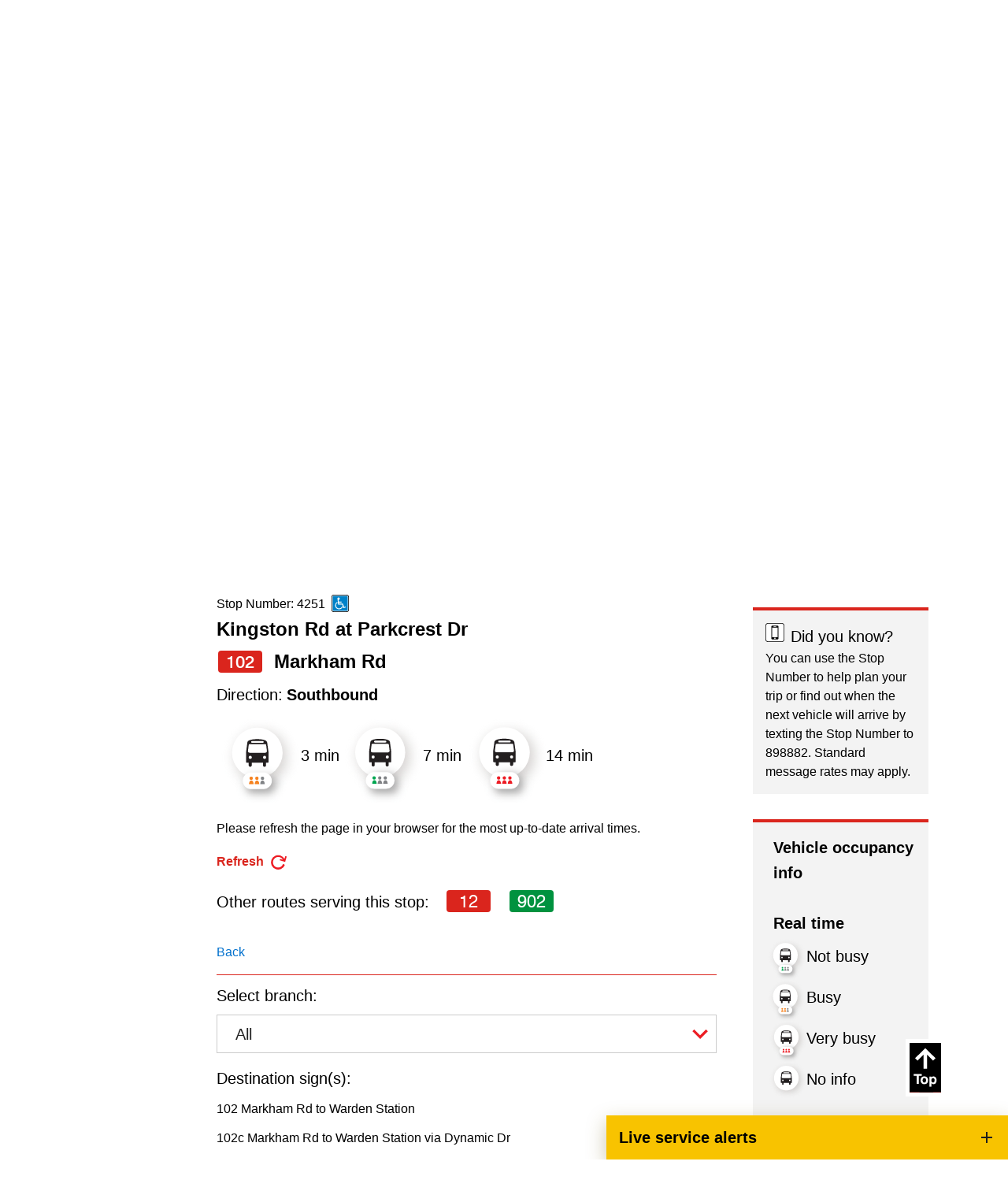

--- FILE ---
content_type: text/html; charset=utf-8
request_url: https://www.ttc.ca/routes-and-schedules/102/0/4251
body_size: 22581
content:



<!DOCTYPE html>
<!--[if lt IE 7]>      <html class="no-js lt-ie9 lt-ie8 lt-ie7"> <![endif]-->
<!--[if IE 7]>         <html class="no-js lt-ie9 lt-ie8"> <![endif]-->
<!--[if IE 8]>         <html class="no-js lt-ie9"> <![endif]-->
<!--[if gt IE 8]><!-->
<html class="no-js" lang="en">
<!--<![endif]-->
<head>
<link href="https://cdn.ttc.ca/-/media/Feature/XA-Extensions/iotaCSS/iotaCSS/Styles/optimized-min.css?rev=0fdfeea791df49f9b348acdba9c76b4e&t=20201028T150838Z&hash=25B2C6B1DED98BFC20B318A2A5229C14" rel="stylesheet"><link href="https://cdn.ttc.ca/-/media/Base-Themes/Core-Libraries/styles/optimized-min.css?rev=3e2162d4e07a45dcbd1a4c6dfe759254&t=20230815T125931Z&hash=60898165C3C36BB8C149E1D2667AEED4" rel="stylesheet"><link href="https://cdn.ttc.ca/-/media/Base-Themes/Main-Theme/styles/optimized-min.css?rev=f1d93e1a3d63451390530cc869064f92&t=20230815T125933Z&hash=625E89E0D1306FC4840B1F02275B782C" rel="stylesheet"><link href="https://cdn.ttc.ca/-/media/Themes/TTC/DevProto/Site/styles/optimized-min.css?rev=36c96f68c9b5437781ba37fdd1b24df6&t=20251222T021909Z&hash=0BA032E35604A18C4B09E688B149A650" rel="stylesheet">

    
    


<title>Bus RouteNumber 102 Markham Rd Kingston Rd at Parkcrest Dr</title>
<meta name="description" content="Regular service Operates all day, every day, until 1 a.m. One or more branches operate as part of the 10-Minute Network. 10-minute or better service from 6 a.m. to 1 a.m. Monday to Saturday; operates from 8 a.m. to 1 a.m. on Sundays." />
<meta property="og:title" content="Bus RouteNumber 102 Markham Rd Kingston Rd at Parkcrest Dr">
<meta property="og:url" content="https://www.ttc.ca/routes-and-schedules/102/0/4251">
<meta property="og:description" content="Regular service Operates all day, every day, until 1 a.m. One or more branches operate as part of the 10-Minute Network. 10-minute or better service from 6 a.m. to 1 a.m. Monday to Saturday; operates from 8 a.m. to 1 a.m. on Sundays.">
<meta name="keywords" content="ttc, bus route, Toronto, transit, bus, streetcar, subway, RT, Metropass">
    <link href="/-/media/Project/TTC/Deployed/Icons/favicon.ico?rev=a770e87d5cd6430a8af6922fdd1cc1b6" rel="shortcut icon" />




<meta property="twitter:title"  content="Routes & schedules"><meta property="twitter:card"  content="summary_large_image">

    <meta name="viewport" content="width=device-width, initial-scale=1" />


  <!-- Google Tag Manager -->
  <script>
(function(w,d,s,l,i){w[l]=w[l]||[];w[l].push({'gtm.start':
new Date().getTime(),event:'gtm.js'});var f=d.getElementsByTagName(s)[0],
j=d.createElement(s),dl=l!='dataLayer'?'&l='+l:'';j.async=true;j.src=
'https://www.googletagmanager.com/gtm.js?id='+i+dl+ '&gtm_auth=jbJKUSYQvSaFC0nVv1RY6g&gtm_preview=env-9&gtm_cookies_win=x';f.parentNode.insertBefore(j,f);
})(window,document,'script','dataLayer','GTM-P2FJF4');</script>
  <!-- End Google Tag Manager -->

    <script src="https://ajax.googleapis.com/ajax/libs/jquery/3.5.1/jquery.min.js"></script>
</head>
<body class="default-device bodyclass">
    



  <!-- Google Tag Manager (noscript) -->
  <noscript>
    <iframe src="https://www.googletagmanager.com/ns.html?id=GTM-P2FJF4&gtm_auth=jbJKUSYQvSaFC0nVv1RY6g&gtm_preview=env-9&gtm_cookies_win=x"
            height="0" width="0" style="display:none;visibility:hidden" title="Google Tag Manager"></iframe>
  </noscript>
  <!-- End Google Tag Manager (noscript) -->

    
<!-- #wrapper -->
<div id="wrapper">
  <!-- #header -->
  <header>
    <div id="header" class="">
      <div>
        




<div class="component container u-1/1 o-grid__col c-beta__container u-bgcolor-black u-color-primary-contrast">
    <div class="component-content" >

<div class="component plain-html u-1/1 o-grid__col">
    <div class="component-content">
<p></p>    </div>
</div>    </div>
</div>


<div class="component container o-grid__col">
    <div class="component-content" >



<div class="component link u-1/1 o-grid__col">
    <div class="component-content">

<div class="u-visible-on-focus c-button c-button--primary u-mb-none field-link"><a data-variantfieldname="Link" href="#main-content" data-variantitemid="{21F1F05E-E6CA-4166-AEDD-3C8FE82B9D32}">Skip to main content</a></div>    </div>
</div>


<div class="component o-container u-1/1 o-grid__col o-container--large c-header__top c-header__top">
  <div class="component-content" >
    
<div class="row component column-splitter o-grid">
        <div class="u-2/5 u-1/3@sm u-1/3@md u-1/3@wide o-grid__col o-grid__col">
            

<div class="component image u-1/1 u-push-1/6@sm o-grid__col c-header__top-logo">
    <div class="component-content">
<a title="Logo" href="https://www.ttc.ca/" id="site-logo"><img src="https://cdn.ttc.ca/-/media/Project/TTC/DevProto/Icons/TTC-LOGO.svg?h=80&amp;iar=0&amp;w=130&amp;rev=20c8051f87974a4bb512bc194f617ed3&amp;hash=8781C63BF2C55CCC84255EE6D350EB19" alt="TTC" width="130" height="80" data-variantitemid="{B02FFA18-F042-4C8E-9D1B-8494EE7023B6}" data-variantfieldname="Image" /></a>    </div>
</div>

        </div>
        <div class="u-3/5 u-2/3@sm u-2/3@md u-2/3@wide o-grid__col c-header__right o-grid__col">
            
<div class="row component column-splitter o-grid">
        <div class="u-1/1 u-1/6@sm u-4/6@md u-4/5@wide o-grid__col o-grid__col">
            
        </div>
        <div class="u-1/1 u-5/6@sm u-2/6@md u-2/5@wide o-grid__col o-grid__col">
            
<div class="row component column-splitter o-grid">
        <div class="u-1/2 o-grid__col o-grid__col">
            

<div class="component image file-type-icon-media-link u-1/1 o-grid__col position-right">
    <div class="component-content">
<a title="Search" href="https://www.ttc.ca/Search"><img src="https://cdn.ttc.ca/-/media/Project/TTC/DevProto/Icons/search.svg?h=25&amp;iar=0&amp;w=25&amp;rev=ab2d90f86ed54b679bf3e72135638ee4&amp;hash=58DCA829294CE46D8C795A606F7E7181" alt="Search" width="25" height="25" data-variantitemid="{08A4180B-7F92-4DBE-907F-58F0BD5D45B8}" data-variantfieldname="Image" /></a>    </div>
</div>

        </div>
        <div class="u-1/2 o-grid__col o-grid__col">
            


<div class="component link u-1/1 o-grid__col position-center position-left">
    <div class="component-content">

<div class="c-link--redsm c-type--bold field-link"><a data-variantfieldname="Link" href="https://www.ttc.ca/Translate" data-variantitemid="{8CD41475-D24F-46AF-8628-68AE865831BD}">Translate</a></div>    </div>
</div>
        </div>
</div>
        </div>
</div>
        </div>
</div>
  </div>
</div>
    </div>
</div>


<div class="component container u-1/1 o-grid__col c-navigation">
    <div class="component-content" >



<div class="component o-container u-1/1 o-grid__col o-container@lg o-container--large">
  <div class="component-content" >
    
    <div class="component navigation ttc-main-navigation u-1/1 o-grid__col">
        <div class="component-content">
            <nav>

<ul class="clearfix">
        <li class=" level1 item0 odd first active rel-level1">
<a title="Routes and schedules" href="/routes-and-schedules"><div><div class="navigation-icon field-navigationicon"><img src="https://cdn.ttc.ca/-/media/Project/TTC/DevProto/Icons/schedules.svg?h=24&amp;iar=0&amp;w=24&amp;rev=f3a04e81ec114a18aceb7b71211695d5&amp;hash=F58BC90D7DB2BB6D8548BE858D119C09" alt="An open map with a clock on its bottom right corner" width="24" height="24" data-variantitemid="{C9B173C3-5BD1-4D0E-850D-849AC22E855A}" data-variantfieldname="NavigationIcon" /></div><div class="navigation-title field-navigationtitle">Routes & schedules</div></div></a>        </li>
        <li class=" level1 item1 even rel-level1">
<a title="Fares-and-passes" href="/Fares-and-passes"><div><div class="navigation-icon field-navigationicon"><img src="https://cdn.ttc.ca/-/media/Project/TTC/DevProto/Icons/Menu-Bar-Icons/fares-passes.svg?iar=0&amp;rev=8e1a0061e6764bc383fe1d505571631c&amp;hash=8E27962C07801D9DF1FAA62B68DC3C15" alt="" data-variantitemid="{C89FC3A8-2E81-421C-B864-84E40A8A4B17}" data-variantfieldname="NavigationIcon" /></div><div class="navigation-title field-navigationtitle">Fares & passes</div></div></a>        </li>
        <li class=" level1 item2 odd rel-level1">
<a title="Service advisories" href="/service-advisories"><div><div class="navigation-icon field-navigationicon"><img src="https://cdn.ttc.ca/-/media/Project/TTC/DevProto/Icons/Menu-Bar-Icons/service-advisories.svg?iar=0&amp;rev=90d605bbe82c4b25bdf180a3c977e81b&amp;hash=491BEFD182427C64D7E1F240CEA5E7B9" alt="" data-variantitemid="{70CF8FC2-7E46-4DF7-8332-038CBBDF5DB5}" data-variantfieldname="NavigationIcon" /></div><div class="navigation-title field-navigationtitle">Service advisories</div></div></a>        </li>
        <li class=" level1 item3 even rel-level1">
<a title="Customer service" href="/customer-service"><div><div class="navigation-icon field-navigationicon"><img src="https://cdn.ttc.ca/-/media/Project/TTC/DevProto/Icons/Menu-Bar-Icons/customer-service.svg?iar=0&amp;rev=fd6dcc165dba4de6a1d67bce09a22a6f&amp;hash=2E853FA50FBB672EDD7EA695F4D85A1F" alt="" data-variantitemid="{99A781B7-F43E-45E3-AFAC-DC9C64AC1EBE}" data-variantfieldname="NavigationIcon" /></div><div class="navigation-title field-navigationtitle">Customer service</div></div></a>        </li>
        <li class=" level1 item4 odd rel-level1">
<a title="Wheel-Trans" href="/wheel-trans"><div><div class="navigation-icon field-navigationicon"><img src="https://cdn.ttc.ca/-/media/Images/Menu/WheelTrans-icon.svg?h=150&amp;iar=0&amp;w=150&amp;rev=2b61b5711cd448ac8bd8e1163725e96c&amp;hash=47CD5ABA6053735FD030A7A4077C23E5" alt="A bus with a stick figure sitting in a wheel-chair in its centre" width="150" height="150" data-variantitemid="{CD34D46D-9A50-4954-8AAF-0993B5229FBC}" data-variantfieldname="NavigationIcon" /></div><div class="navigation-title field-navigationtitle">Wheel-Trans</div></div></a>        </li>
        <li class=" level1 item5 even rel-level1">
<a title="Accessibility" href="/accessibility"><div><div class="navigation-icon field-navigationicon"><img src="https://cdn.ttc.ca/-/media/Project/TTC/DevProto/Icons/accessibility-revised.svg?iar=0&amp;rev=99ce4fe22d45431096a58a5a515a346a&amp;hash=9ADDD028888ABD9789736FB55893A0B2" alt="Accessibility icon" data-variantitemid="{68C2FB53-5725-4650-BB1C-D87CFA6D42CD}" data-variantfieldname="NavigationIcon" /></div><div class="navigation-title field-navigationtitle">Accessibility</div></div></a>        </li>
        <li class=" level1 item6 odd rel-level1">
<a title="Riding the TTC" href="/riding-the-ttc"><div><div class="navigation-icon field-navigationicon"><img src="https://cdn.ttc.ca/-/media/Images/Menu/RidingTheTTC-icon.svg?h=150&amp;iar=0&amp;w=150&amp;rev=4a3960bf44794619b3d86ba319ccb6da&amp;hash=C6FB8BAC84A419E1ABFFAA81505DE036" alt="An outline of a bus next to a bus stop pole" width="150" height="150" data-variantitemid="{062BEEEA-829B-4276-BAB7-542094623B65}" data-variantfieldname="NavigationIcon" /></div><div class="navigation-title field-navigationtitle">Riding the TTC</div></div></a>        </li>
        <li class=" level1 item7 even rel-level1">
<a title="News" href="/news"><div><div class="navigation-icon field-navigationicon"><img src="https://cdn.ttc.ca/-/media/Images/Menu/News-icon.svg?h=150&amp;iar=0&amp;w=150&amp;rev=ce3293701f004a80a65048be71613a6e&amp;hash=33A8A21610C4366D9FCAA1AFAC238CA4" alt="A megaphone with lines indicating sounds coming out of it" width="150" height="150" data-variantitemid="{0F15E743-E24D-4EC4-A75D-697058356027}" data-variantfieldname="NavigationIcon" /></div><div class="navigation-title field-navigationtitle">News</div></div></a>        </li>
        <li class=" level1 item8 odd rel-level1">
<a title="Diversity" href="/Diversity"><div><div class="navigation-icon field-navigationicon"><img src="https://cdn.ttc.ca/-/media/Project/TTC/DevProto/Icons/diversity.svg?h=24&amp;iar=0&amp;w=24&amp;rev=d1a2ef903fe14dc6823e5b1ff3dcb956&amp;hash=A0AFEE0D6D841AE9D182A812728E2E32" alt="Diversity," width="24" height="24" data-variantitemid="{2F7C7DB1-1B68-4C28-A256-B957EB491E2F}" data-variantfieldname="NavigationIcon" /></div><div class="navigation-title field-navigationtitle">Diversity</div></div></a>        </li>
        <li class=" level1 item9 even rel-level1">
<a title="Trip planner" href="/trip-planner"><div><div class="navigation-icon field-navigationicon"><img src="https://cdn.ttc.ca/-/media/Project/TTC/DevProto/Icons/Menu-Bar-Icons/trip-planner.svg?iar=0&amp;rev=32f58273681b448395db0ca412370a16&amp;hash=0463D7100532F639E3CB3678FB447B1F" alt="" data-variantitemid="{F76C341D-A13E-49D0-8202-6194A8BDE434}" data-variantfieldname="NavigationIcon" /></div><div class="navigation-title field-navigationtitle">Trip planner</div></div></a>        </li>
        <li class=" level1 item10 odd last rel-level1">
<a title="TTCshop" href="/TTCshop"><div><div class="navigation-icon field-navigationicon"><img src="https://cdn.ttc.ca/-/media/Project/TTC/DevProto/Icons/ttcshop.svg?iar=0&amp;rev=1e3a2fb4a9fa4e8597c8f8f8151be077&amp;hash=A2075BE600AA57A41B9386CE6E34C078" alt="A shopping cart with a TTC logo" data-variantitemid="{80B655AF-77BA-4C2A-B85F-ACDF132248E5}" data-variantfieldname="NavigationIcon" /></div><div class="navigation-title field-navigationtitle">TTC Shop</div></div></a>        </li>
</ul>
            </nav>
        </div>
    </div>

  </div>
</div>
    </div>
</div>
      </div>
    </div>
  </header>
  <!-- /#header -->
  <!-- #content -->
  <main>
    <div id="content" class="">
      <div>
        



<div class="component row-splitter">
        <div class="o-grid__col">
            <div >
                


<div class="component o-container u-1/1 o-grid__col">
  <div class="component-content" >
    
  </div>
</div>

            </div>
        </div>
        <div class="o-grid__col">
            <div >
                


<div class="component o-container u-1/1 o-grid__col">
  <div class="component-content" >
    
  </div>
</div>

            </div>
        </div>
</div>




<div class="component container u-1/1 o-grid__col">
    <div class="component-content" >



<div class="component schedule u-1/1 o-grid__col">


        <div class="component-content">

            <div data-react-hook data-react-component="Schedule" data-react-props='{&quot;ntasendpointaddress&quot;:&quot;https://ntas.ttc.ca&quot;,&quot;stations&quot;:[{&quot;StopCode&quot;:&quot;16295|16296&quot;,&quot;ThumbnailImage&quot;:&quot;https://cdn.ttc.ca/-/media/Project/TTC/DevProto/Images/Home/subway-stations/Line-6-Station-header-generic.jpg?w=600\u0026rev=472072329a254d57a6fbe005b98d0f92\u0026hash=5E6F9F23F1D9F6429018D5C1C9A9F5F0&quot;,&quot;Url&quot;:&quot;https://www.ttc.ca/subway-stations/albion-station&quot;},{&quot;StopCode&quot;:&quot;13760|13759&quot;,&quot;ThumbnailImage&quot;:&quot;https://cdn.ttc.ca/-/media/Project/TTC/DevProto/Images/Home/subway-stations/Bathurst-Station.jpg?w=600\u0026rev=d06b8ecba6834aa5b6652025cf689089\u0026hash=4FCD12063D09020CD3AC74E8A5FC847F&quot;,&quot;Url&quot;:&quot;https://www.ttc.ca/subway-stations/bathurst-station&quot;},{&quot;StopCode&quot;:&quot;16317|16318&quot;,&quot;ThumbnailImage&quot;:&quot;https://cdn.ttc.ca/-/media/Project/TTC/DevProto/Images/Home/subway-stations/Line-6/TTC25-Line6_Driftwood-WBCrops-Dec2-5553.jpg?w=600\u0026rev=7ebb7c4f7c9946b6bf92660e76b0e522\u0026hash=B160CEF49E0194F6DC4EE9D9BED0C0FC&quot;,&quot;Url&quot;:&quot;https://www.ttc.ca/subway-stations/driftwood-station&quot;},{&quot;StopCode&quot;:&quot;16306|16305&quot;,&quot;ThumbnailImage&quot;:&quot;https://cdn.ttc.ca/-/media/Project/TTC/DevProto/Images/Home/subway-stations/Line-6/TTC25-Line6_Duncanwoods-WBCrops-Dec2-5713.jpg?w=600\u0026rev=453525be5905444883c19669e9ee697b\u0026hash=DD11CE494FCB3610897D96D610671B29&quot;,&quot;Url&quot;:&quot;https://www.ttc.ca/subway-stations/duncanwoods-station&quot;},{&quot;StopCode&quot;:&quot;16309|16310&quot;,&quot;ThumbnailImage&quot;:&quot;https://cdn.ttc.ca/-/media/Project/TTC/DevProto/Images/Home/subway-stations/Line-6/TTC25-Line6_Emery-WBCrops-Dec2-5634-1.jpg?w=600\u0026rev=3ec472e51e324494a1b78fce266ff580\u0026hash=D655AC762CA2CCAE12BABEA403D01B7C&quot;,&quot;Url&quot;:&quot;https://www.ttc.ca/subway-stations/emery-station&quot;},{&quot;StopCode&quot;:&quot;16290|16289&quot;,&quot;ThumbnailImage&quot;:&quot;https://cdn.ttc.ca/-/media/Project/TTC/DevProto/Images/Home/subway-stations/Line-6/Humber-College-Station.jpg?w=600\u0026rev=cb5415296dde4c34a6dfb727ac9cfe4a\u0026hash=FF8F42518E88BFB1ECD07BE6CE766428&quot;,&quot;Url&quot;:&quot;https://www.ttc.ca/subway-stations/humber-college-station&quot;},{&quot;StopCode&quot;:&quot;16315|16316&quot;,&quot;ThumbnailImage&quot;:&quot;https://cdn.ttc.ca/-/media/Project/TTC/DevProto/Images/Home/subway-stations/Line-6-Station-header-generic.jpg?w=600\u0026rev=472072329a254d57a6fbe005b98d0f92\u0026hash=5E6F9F23F1D9F6429018D5C1C9A9F5F0&quot;,&quot;Url&quot;:&quot;https://www.ttc.ca/subway-stations/jane-and-finch-station&quot;},{&quot;StopCode&quot;:&quot;16293|16294&quot;,&quot;ThumbnailImage&quot;:&quot;https://cdn.ttc.ca/-/media/Project/TTC/DevProto/Images/Home/subway-stations/Line-6/TTC25-Line6_MartinGrove-WBCrops-Dec4-5996_1895x480.jpg?w=600\u0026rev=8efa47bb71834781bb0ad31209e1bb50\u0026hash=48DE6781C5B19F36F66BA13EDEFD0AEF&quot;,&quot;Url&quot;:&quot;https://www.ttc.ca/subway-stations/martin-grove-station&quot;},{&quot;StopCode&quot;:&quot;16307|16308&quot;,&quot;ThumbnailImage&quot;:&quot;https://cdn.ttc.ca/-/media/Project/TTC/DevProto/Images/Home/subway-stations/Line-6/TTC25-Line6_MilvanRumike-WBCrops-Dec4-5888_1895x480.jpg?w=600\u0026rev=2de30553d8f546b2a111e865d64365be\u0026hash=D0CEBA4A252B3B7488B6CDE633B6B4B5&quot;,&quot;Url&quot;:&quot;https://www.ttc.ca/subway-stations/milvan-rumike-station&quot;},{&quot;StopCode&quot;:&quot;&quot;,&quot;ThumbnailImage&quot;:&quot;https://cdn.ttc.ca/-/media/Project/TTC/DevProto/Images/Home/subway-stations/MountDennis-Station-New.jpg?w=600\u0026rev=49785b40ca7a49cd8612025352c223a2\u0026hash=F98222AB278106649984DCD6E95B704C&quot;,&quot;Url&quot;:&quot;https://www.ttc.ca/subway-stations/Mount-Dennis-Station&quot;},{&quot;StopCode&quot;:&quot;16300|16299&quot;,&quot;ThumbnailImage&quot;:&quot;https://cdn.ttc.ca/-/media/Project/TTC/DevProto/Images/Home/subway-stations/Line-6/TTC25-Line6_MountOlive-WBCrops-Dec4-6053_1895x480.jpg?w=600\u0026rev=eedbf7ec7ac1499b96ea7a14f541ce6c\u0026hash=3A1BD11FBB96361EBD4DAD3CC5285768&quot;,&quot;Url&quot;:&quot;https://www.ttc.ca/subway-stations/mount-olive-station&quot;},{&quot;StopCode&quot;:&quot;16313|16314&quot;,&quot;ThumbnailImage&quot;:&quot;https://cdn.ttc.ca/-/media/Project/TTC/DevProto/Images/Home/subway-stations/Line-6/TTC25-Line6_NorFinchOakdale-WBCrops-Dec2-5444.jpg?w=600\u0026rev=1e49d8ef80d74db4b6fcf73b2fd9b364\u0026hash=3DDAB8ED27F2E2C143180A5D4013CFA4&quot;,&quot;Url&quot;:&quot;https://www.ttc.ca/subway-stations/norfinch-oakdale-station&quot;},{&quot;StopCode&quot;:&quot;16304|16303&quot;,&quot;ThumbnailImage&quot;:&quot;https://cdn.ttc.ca/-/media/Project/TTC/DevProto/Images/Home/subway-stations/Line-6/TTC25-Line6_Pearldale-WBCrops-Dec2-5670-1.jpg?w=600\u0026rev=af25ff6e69bd4ee1897fd764b59919a6\u0026hash=A547442843B6AE6449C23A98EFF8BD2E&quot;,&quot;Url&quot;:&quot;https://www.ttc.ca/subway-stations/pearldale-station&quot;},{&quot;StopCode&quot;:&quot;16302|16301&quot;,&quot;ThumbnailImage&quot;:&quot;https://cdn.ttc.ca/-/media/Project/TTC/DevProto/Images/Home/subway-stations/Line-6/TTC25-Line6_RowntreeMills-WBCrops-Dec4-5916_1895x480.jpg?w=600\u0026rev=f4bb39264e5d40659ea3db61c00b97e7\u0026hash=D99614B7070B3A79D9CDA909397FD65D&quot;,&quot;Url&quot;:&quot;https://www.ttc.ca/subway-stations/rowntree-mills-station&quot;},{&quot;StopCode&quot;:&quot;16321|16322&quot;,&quot;ThumbnailImage&quot;:&quot;https://cdn.ttc.ca/-/media/Project/TTC/DevProto/Images/Home/subway-stations/Line-6/TTC25-Line6_Sentinel-WBCrops-Dec2-5537.jpg?w=600\u0026rev=1c8a2b9495174c509e7985b37509d43d\u0026hash=AF5C47F731E8B05757D76BD7D94CDF1E&quot;,&quot;Url&quot;:&quot;https://www.ttc.ca/subway-stations/sentinel-station&quot;},{&quot;StopCode&quot;:&quot;16312|16311&quot;,&quot;ThumbnailImage&quot;:&quot;https://cdn.ttc.ca/-/media/Project/TTC/DevProto/Images/Home/subway-stations/Line-6/TTC25-Line6_SignetArrow-WBCrops-Dec2-5640_1895x480.jpg?w=600\u0026rev=d1ebd34b5ffb490ba4ddd40363261668\u0026hash=B5F15D6687FD9603CF58BCC95919F787&quot;,&quot;Url&quot;:&quot;https://www.ttc.ca/subway-stations/signet-arrow-station&quot;},{&quot;StopCode&quot;:&quot;16298|16297&quot;,&quot;ThumbnailImage&quot;:&quot;https://cdn.ttc.ca/-/media/Project/TTC/DevProto/Images/Home/subway-stations/Line-6/TTC25-Line6_Stevenson-WBCrops-Dec4-5932_1895x480.jpg?w=600\u0026rev=b146046eef4f4f32b7f83bae5502773c\u0026hash=2503291A8F1577A728BF376DC5047685&quot;,&quot;Url&quot;:&quot;https://www.ttc.ca/subway-stations/stevenson-station&quot;},{&quot;StopCode&quot;:&quot;16319|16320&quot;,&quot;ThumbnailImage&quot;:&quot;https://cdn.ttc.ca/-/media/Project/TTC/DevProto/Images/Home/subway-stations/Line-6/TTC25-Line6_Tobermory-WBCrops-Dec2-5476.jpg?w=600\u0026rev=fc69e5724e0840b58838fe56750fd8b4\u0026hash=4FB5B51666F9BBDD4B8E2B6B28D8505C&quot;,&quot;Url&quot;:&quot;https://www.ttc.ca/subway-stations/tobermory-station&quot;},{&quot;StopCode&quot;:&quot;16291|16292&quot;,&quot;ThumbnailImage&quot;:&quot;https://cdn.ttc.ca/-/media/Project/TTC/DevProto/Images/Home/subway-stations/Line-6/TTC25-Line6_Westmore-WBCrops-Dec4-5979_1895x480.jpg?w=600\u0026rev=6adc064e949b4a48b481f1a97d0c7f3e\u0026hash=6843D1547E7E4157AB585881E0A13EC2&quot;,&quot;Url&quot;:&quot;https://www.ttc.ca/subway-stations/westmore-station&quot;},{&quot;StopCode&quot;:&quot;13758|13757&quot;,&quot;ThumbnailImage&quot;:&quot;https://cdn.ttc.ca/-/media/Project/TTC/DevProto/Images/Home/subway-stations/Bay-Station.jpg?w=600\u0026rev=aa8559aace6846a88f4411823eddf22e\u0026hash=6F8469E728D85F30B068A988D136DA13&quot;,&quot;Url&quot;:&quot;https://www.ttc.ca/subway-stations/bay-station&quot;},{&quot;StopCode&quot;:&quot;13844|13843&quot;,&quot;ThumbnailImage&quot;:&quot;https://cdn.ttc.ca/-/media/Project/TTC/DevProto/Images/Home/subway-stations/Bayview-Station.jpg?w=600\u0026rev=06614bb0515047cf83d6d7cf8931f281\u0026hash=50D8F81A303EE2258F1974B807969E8F&quot;,&quot;Url&quot;:&quot;https://www.ttc.ca/subway-stations/bayview-station&quot;},{&quot;StopCode&quot;:&quot;13846|13845&quot;,&quot;ThumbnailImage&quot;:&quot;https://cdn.ttc.ca/-/media/Project/TTC/DevProto/Images/Home/subway-stations/Bessarion-Station.jpg?w=600\u0026rev=d609d92d16164e1e9734a12ed7816323\u0026hash=58AB8ABE95307435D2987C1D836FBE61&quot;,&quot;Url&quot;:&quot;https://www.ttc.ca/subway-stations/bessarion-station&quot;},{&quot;StopCode&quot;:&quot;13863|13864|13755|13756&quot;,&quot;ThumbnailImage&quot;:&quot;https://cdn.ttc.ca/-/media/Project/TTC/DevProto/Images/Home/subway-stations/Bloor-Yonge-Station.jpg?w=600\u0026rev=324c4f9522234ae5ba77a7e3ae37def7\u0026hash=9D420298DB159E074C81DB86F7E001C5&quot;,&quot;Url&quot;:&quot;https://www.ttc.ca/subway-stations/bloor-yonge-station&quot;},{&quot;StopCode&quot;:&quot;13750|13749&quot;,&quot;ThumbnailImage&quot;:&quot;https://cdn.ttc.ca/-/media/Project/TTC/DevProto/Images/Home/subway-stations/Broadview-Station.jpg?w=600\u0026rev=9dae55d1592f4f9fb28128155f57703d\u0026hash=5BB9B30C80F415B40ED4D0FAF5D94C3B&quot;,&quot;Url&quot;:&quot;https://www.ttc.ca/subway-stations/broadview-station&quot;},{&quot;StopCode&quot;:&quot;13752|13751&quot;,&quot;ThumbnailImage&quot;:&quot;https://cdn.ttc.ca/-/media/Project/TTC/DevProto/Images/Home/subway-stations/CastleFrank-Station.jpg?w=600\u0026rev=012c109fa15a4af5ba0274e17559727b\u0026hash=3C64675F714F315034789CE8E51979D9&quot;,&quot;Url&quot;:&quot;https://www.ttc.ca/subway-stations/castle-frank-station&quot;},{&quot;StopCode&quot;:&quot;13747|13748&quot;,&quot;ThumbnailImage&quot;:&quot;https://cdn.ttc.ca/-/media/Project/TTC/DevProto/Images/Home/subway-stations/Chester-Station.jpg?w=600\u0026rev=5cd51b59ac724958b8765656d5a73667\u0026hash=DA8DDE4CC13AD19F74961D0376D7FD35&quot;,&quot;Url&quot;:&quot;https://www.ttc.ca/subway-stations/chester-station&quot;},{&quot;StopCode&quot;:&quot;13761|13762&quot;,&quot;ThumbnailImage&quot;:&quot;https://cdn.ttc.ca/-/media/Project/TTC/DevProto/Images/Home/subway-stations/Christie-Station.jpg?w=600\u0026rev=99a74e76222b4924b4cd69cfc5d92327\u0026hash=F280EFAE52B80C1BECA4C5780A420856&quot;,&quot;Url&quot;:&quot;https://www.ttc.ca/subway-stations/christie-station&quot;},{&quot;StopCode&quot;:&quot;13807|13808&quot;,&quot;ThumbnailImage&quot;:&quot;https://cdn.ttc.ca/-/media/Project/TTC/DevProto/Images/Home/subway-stations/College-Station.jpg?w=600\u0026rev=4e44d3b0adbe43698402551f459a2d59\u0026hash=FC01481C888CD88CC5D2D3C6629A2F01&quot;,&quot;Url&quot;:&quot;https://www.ttc.ca/subway-stations/college-station&quot;},{&quot;StopCode&quot;:&quot;13739|13740&quot;,&quot;ThumbnailImage&quot;:&quot;https://cdn.ttc.ca/-/media/Project/TTC/DevProto/Images/Home/subway-stations/Coxwell-Station.jpg?w=600\u0026rev=3ef371e6d9f34aba9bc85809763de492\u0026hash=A29EE7C411A9F8532F5484A94BA3A4B4&quot;,&quot;Url&quot;:&quot;https://www.ttc.ca/subway-stations/coxwell-station&quot;},{&quot;StopCode&quot;:&quot;13798|13797&quot;,&quot;ThumbnailImage&quot;:&quot;https://cdn.ttc.ca/-/media/Project/TTC/DevProto/Images/Home/subway-stations/Davisville-Station.jpg?w=600\u0026rev=b22c330a745c4477b96afcaa49a22900\u0026hash=07785BE534B1740B1DC69F8741424977&quot;,&quot;Url&quot;:&quot;https://www.ttc.ca/subway-stations/davisville-station&quot;},{&quot;StopCode&quot;:&quot;13744|13743&quot;,&quot;ThumbnailImage&quot;:&quot;https://cdn.ttc.ca/-/media/Project/TTC/DevProto/Images/Home/subway-stations/Donlands-Station.jpg?w=600\u0026rev=962cda0ca071482b8198d05c9d64bdd0\u0026hash=D90625C22DC7CAA35D046B10BBD883F0&quot;,&quot;Url&quot;:&quot;https://www.ttc.ca/subway-stations/donlands-station&quot;},{&quot;StopCode&quot;:&quot;14949|14109&quot;,&quot;ThumbnailImage&quot;:&quot;https://cdn.ttc.ca/-/media/Project/TTC/DevProto/Images/Home/subway-stations/DonMills-Station.jpg?w=600\u0026rev=d03f63323ef4438888fee6c3ba89c12f\u0026hash=4E72930D9B7CD338201C9FA088D692C5&quot;,&quot;Url&quot;:&quot;https://www.ttc.ca/subway-stations/don-mills-station&quot;},{&quot;StopCode&quot;:&quot;15665|15664&quot;,&quot;ThumbnailImage&quot;:&quot;https://cdn.ttc.ca/-/media/Project/TTC/DevProto/Images/Home/subway-stations/Downview-Park-Station.jpg?w=600\u0026rev=31ebfdabd7ba412f8b1545b3287af57c\u0026hash=6000DEDC9C8ED9C88970EDD79396AC09&quot;,&quot;Url&quot;:&quot;https://www.ttc.ca/subway-stations/downsview-park-station&quot;},{&quot;StopCode&quot;:&quot;13766|13765&quot;,&quot;ThumbnailImage&quot;:&quot;https://cdn.ttc.ca/-/media/Project/TTC/DevProto/Images/Home/subway-stations/Dufferin-Station.jpg?w=600\u0026rev=6a1764ae5c144bfab00998be144e831c\u0026hash=27A7ACEECD63C986586AF635736DE759&quot;,&quot;Url&quot;:&quot;https://www.ttc.ca/subway-stations/dufferin-station&quot;},{&quot;StopCode&quot;:&quot;13809|13810&quot;,&quot;ThumbnailImage&quot;:&quot;https://cdn.ttc.ca/-/media/Project/TTC/DevProto/Images/Home/subway-stations/TMU-Station.jpg?w=600\u0026rev=1ecfd9bff95b4ce6ad81092f3494c201\u0026hash=4AA3CB3788C45D7CB5BF1AA3EE512755&quot;,&quot;Url&quot;:&quot;https://www.ttc.ca/subway-stations/TMU-station&quot;},{&quot;StopCode&quot;:&quot;13770|13769&quot;,&quot;ThumbnailImage&quot;:&quot;https://cdn.ttc.ca/-/media/Project/TTC/DevProto/Images/Home/subway-stations/Dundas-West-Station.jpg?w=600\u0026rev=46f8c61a189542fb853407a8e7fdf0c8\u0026hash=2E31742B61E4D6814F240D2E10A17D9F&quot;,&quot;Url&quot;:&quot;https://www.ttc.ca/subway-stations/dundas-west-station&quot;},{&quot;StopCode&quot;:&quot;13827|13828&quot;,&quot;ThumbnailImage&quot;:&quot;https://cdn.ttc.ca/-/media/Project/TTC/DevProto/Images/Home/subway-stations/Dupont-Station.jpg?w=600\u0026rev=c5c68f5824e84813ab7fda5f856d9cf1\u0026hash=E542E98B8EB728281B83597AB8CEB146&quot;,&quot;Url&quot;:&quot;https://www.ttc.ca/subway-stations/dupont-station&quot;},{&quot;StopCode&quot;:&quot;13795|13796&quot;,&quot;ThumbnailImage&quot;:&quot;https://cdn.ttc.ca/-/media/Project/TTC/DevProto/Images/Home/subway-stations/Eglinton-Station.jpg?w=600\u0026rev=b6618f6a0d6e47718969e01036cecec5\u0026hash=1001B1588D765D8FAF67385386AF8D13&quot;,&quot;Url&quot;:&quot;https://www.ttc.ca/subway-stations/eglinton-station&quot;},{&quot;StopCode&quot;:&quot;13831|13832&quot;,&quot;ThumbnailImage&quot;:&quot;https://cdn.ttc.ca/-/media/Project/TTC/DevProto/Images/Home/subway-stations/Cedarvale-Station.jpg?w=600\u0026rev=5d9710c53d8741e8bde6e43bb1400a85\u0026hash=133E77DC4C2C193F6CF4EA5807342335&quot;,&quot;Url&quot;:&quot;https://www.ttc.ca/subway-stations/cedarvale-station&quot;},{&quot;StopCode&quot;:&quot;13728|13727&quot;,&quot;ThumbnailImage&quot;:&quot;https://cdn.ttc.ca/-/media/Project/TTC/DevProto/Images/Home/subway-stations/Ellesmere-Station.jpg?w=600\u0026rev=d5866bd879074f4da4342ea3116093f7\u0026hash=274113013F1961BC0C9746377F2F214F&quot;,&quot;Url&quot;:&quot;https://www.ttc.ca/subway-stations/ellesmere-station&quot;},{&quot;StopCode&quot;:&quot;14111|14944&quot;,&quot;ThumbnailImage&quot;:&quot;https://cdn.ttc.ca/-/media/Project/TTC/DevProto/Images/Home/subway-stations/Finch-Station.jpg?w=600\u0026rev=13a23ac32eaa4a18bb5b4273fbb4caee\u0026hash=729A85B56A5B483BC68A8DE13669E0FF&quot;,&quot;Url&quot;:&quot;https://www.ttc.ca/subway-stations/finch-station&quot;},{&quot;StopCode&quot;:&quot;15658|15659|16324|16323&quot;,&quot;ThumbnailImage&quot;:&quot;https://cdn.ttc.ca/-/media/Project/TTC/DevProto/Images/Home/subway-stations/Line-6/Finch-West-Image.png?w=600\u0026rev=bdef4a3ae4e2477dbde797b7c5d78f3e\u0026hash=22EC330F55C1771B50A1DB5622D594B0&quot;,&quot;Url&quot;:&quot;https://www.ttc.ca/subway-stations/finch-west-station&quot;},{&quot;StopCode&quot;:&quot;13834|13833&quot;,&quot;ThumbnailImage&quot;:&quot;https://cdn.ttc.ca/-/media/Project/TTC/DevProto/Images/Home/subway-stations/Glencairn-Station.jpg?w=600\u0026rev=bda903cf8ffe4a5d911e215e0fa48f5b\u0026hash=01FAB7B0FCA4B6E2D7229608DDF296FB&quot;,&quot;Url&quot;:&quot;https://www.ttc.ca/subway-stations/glencairn-station&quot;},{&quot;StopCode&quot;:&quot;13742|13741&quot;,&quot;ThumbnailImage&quot;:&quot;https://cdn.ttc.ca/-/media/Project/TTC/DevProto/Images/Home/subway-stations/Greenwood-Station.jpg?w=600\u0026rev=34e9579e84af4cfaad0c485fc5df963f\u0026hash=1ABE19E30CAAFE1E757BD0F455644A37&quot;,&quot;Url&quot;:&quot;https://www.ttc.ca/subway-stations/greenwood-station&quot;},{&quot;StopCode&quot;:&quot;13774|13773&quot;,&quot;ThumbnailImage&quot;:&quot;https://cdn.ttc.ca/-/media/Project/TTC/DevProto/Images/Home/subway-stations/High-Park-Station.jpg?w=600\u0026rev=979be3242a2944ae823d5f43ba9ffa40\u0026hash=E8BAC06B5988544368701262A7C0FB14&quot;,&quot;Url&quot;:&quot;https://www.ttc.ca/subway-stations/high-park-station&quot;},{&quot;StopCode&quot;:&quot;15660|15661&quot;,&quot;ThumbnailImage&quot;:&quot;https://cdn.ttc.ca/-/media/Project/TTC/DevProto/Images/Home/subway-stations/Highway-407-Station.jpg?w=600\u0026rev=dca9aaca63324d0db3b4ff8ae3a41682\u0026hash=87BF211CDF9E9AECDB4EA33EFF94A5C6&quot;,&quot;Url&quot;:&quot;https://www.ttc.ca/subway-stations/highway-407-station&quot;},{&quot;StopCode&quot;:&quot;13783|13784&quot;,&quot;ThumbnailImage&quot;:&quot;https://cdn.ttc.ca/-/media/Project/TTC/DevProto/Images/Home/subway-stations/Islington-Station.jpg?w=600\u0026rev=edbd1d1c557b464a9fe5ef29155def69\u0026hash=1B31B6767BFCAC6ABBBC931058379CE2&quot;,&quot;Url&quot;:&quot;https://www.ttc.ca/subway-stations/islington-station&quot;},{&quot;StopCode&quot;:&quot;13777|13778&quot;,&quot;ThumbnailImage&quot;:&quot;https://cdn.ttc.ca/-/media/Project/TTC/DevProto/Images/Home/subway-stations/Jane-Station.jpg?w=600\u0026rev=c68acd04bb0b4793bb3187fe37e860ec\u0026hash=6B1EF615208915540EB33B2A080DF89D&quot;,&quot;Url&quot;:&quot;https://www.ttc.ca/subway-stations/jane-station&quot;},{&quot;StopCode&quot;:&quot;13771|13772&quot;,&quot;ThumbnailImage&quot;:&quot;https://cdn.ttc.ca/-/media/Project/TTC/DevProto/Images/Home/subway-stations/Keele-Station.jpg?w=600\u0026rev=b12583bd01a641f69d3ee724242a2392\u0026hash=D0C73B091240980BACFE44E35190E1CA&quot;,&quot;Url&quot;:&quot;https://www.ttc.ca/subway-stations/keele-station&quot;},{&quot;StopCode&quot;:&quot;14947|13865&quot;,&quot;ThumbnailImage&quot;:&quot;https://cdn.ttc.ca/-/media/Project/TTC/DevProto/Images/Home/subway-stations/Kennedy-Station.jpg?w=600\u0026rev=ac036660ae254a19b288b6d86d20774f\u0026hash=5A0E56970EF2C8DB6B8766A4AA8404DD&quot;,&quot;Url&quot;:&quot;https://www.ttc.ca/subway-stations/kennedy-station&quot;},{&quot;StopCode&quot;:&quot;13814|13813&quot;,&quot;ThumbnailImage&quot;:&quot;https://cdn.ttc.ca/-/media/Project/TTC/DevProto/Images/Home/subway-stations/King-Station.jpg?w=600\u0026rev=95123fdb88d245a18864533c1bee6ac0\u0026hash=C0FB14C25B14FF1A64A93BA0D9FA1A64&quot;,&quot;Url&quot;:&quot;https://www.ttc.ca/subway-stations/king-station&quot;},{&quot;StopCode&quot;:&quot;13785|14948&quot;,&quot;ThumbnailImage&quot;:&quot;https://cdn.ttc.ca/-/media/Project/TTC/DevProto/Images/Home/subway-stations/Kipling-Station.jpg?w=600\u0026rev=a2241b7b980248599c7ad594f507cf72\u0026hash=AE64BB3A6A1381343F7462CB085C698B&quot;,&quot;Url&quot;:&quot;https://www.ttc.ca/subway-stations/kipling-station&quot;},{&quot;StopCode&quot;:&quot;13767|13768&quot;,&quot;ThumbnailImage&quot;:&quot;https://cdn.ttc.ca/-/media/Project/TTC/DevProto/Images/Home/subway-stations/Lansdowne-Station.jpg?w=600\u0026rev=047dd06fb0d1418b9987eec5ba4cea75\u0026hash=6D2086189D3BB22FBC4A6C77847A2AD4&quot;,&quot;Url&quot;:&quot;https://www.ttc.ca/subway-stations/lansdowne-station&quot;},{&quot;StopCode&quot;:&quot;&quot;,&quot;ThumbnailImage&quot;:&quot;https://cdn.ttc.ca/-/media/Project/TTC/DevProto/Images/Home/subway-stations/Lawrence-East-Station.jpg?w=600\u0026rev=2e703890820c4fa4b025c68ad5232fa7\u0026hash=E40E8CE2B46DB643E01FB7A683292AE5&quot;,&quot;Url&quot;:&quot;https://www.ttc.ca/subway-stations/lawrence-east-station&quot;},{&quot;StopCode&quot;:&quot;13794|13793&quot;,&quot;ThumbnailImage&quot;:&quot;https://cdn.ttc.ca/-/media/Project/TTC/DevProto/Images/Home/subway-stations/Lawrence-Station.jpg?w=600\u0026rev=98ab36f1597540529efcab941bd5f8f8\u0026hash=B079B8FB75CE65286767535EF825039F&quot;,&quot;Url&quot;:&quot;https://www.ttc.ca/subway-stations/lawrence-station&quot;},{&quot;StopCode&quot;:&quot;13835|13836&quot;,&quot;ThumbnailImage&quot;:&quot;https://cdn.ttc.ca/-/media/Project/TTC/DevProto/Images/Home/subway-stations/Lawrence-West-Station.jpg?w=600\u0026rev=1009d7433ef547f6bb5c88023b1a8f05\u0026hash=0ED7C9B1B4472698D45BE55CB6EE7140&quot;,&quot;Url&quot;:&quot;https://www.ttc.ca/subway-stations/lawrence-west-station&quot;},{&quot;StopCode&quot;:&quot;13848|13847&quot;,&quot;ThumbnailImage&quot;:&quot;https://cdn.ttc.ca/-/media/Project/TTC/DevProto/Images/Home/subway-stations/Leslie-Station.jpg?w=600\u0026rev=c0be9f3db24e45d9a2b91a9e918532d1\u0026hash=0A29023A286AF4C1CBF13E1AD7FC09A9&quot;,&quot;Url&quot;:&quot;https://www.ttc.ca/subway-stations/leslie-station&quot;},{&quot;StopCode&quot;:&quot;13736|13735&quot;,&quot;ThumbnailImage&quot;:&quot;https://cdn.ttc.ca/-/media/Project/TTC/DevProto/Images/Home/subway-stations/MainStreet-Station.jpg?w=600\u0026rev=5d143908dee44aea83c35d8f1971fd01\u0026hash=6AD6EBC9ED05ABF873822AA31CD7C3E0&quot;,&quot;Url&quot;:&quot;https://www.ttc.ca/subway-stations/main-street-station&quot;},{&quot;StopCode&quot;:&quot;&quot;,&quot;ThumbnailImage&quot;:&quot;https://cdn.ttc.ca/-/media/Project/TTC/DevProto/Images/Home/subway-stations/McCowan-Station.jpg?w=600\u0026rev=65297ad5fe3e4c84a87e6a0fb37bb0a4\u0026hash=4BA23C5590FC938006E596C16E592B3D&quot;,&quot;Url&quot;:&quot;https://www.ttc.ca/subway-stations/mccowan-station&quot;},{&quot;StopCode&quot;:&quot;&quot;,&quot;ThumbnailImage&quot;:&quot;https://cdn.ttc.ca/-/media/Project/TTC/DevProto/Images/Home/subway-stations/Midland-Station.jpg?w=600\u0026rev=c8279bf3b6ff413e8408703746eef4c5\u0026hash=36136DD3F7B28FEE47AA421EC8BC9136&quot;,&quot;Url&quot;:&quot;https://www.ttc.ca/subway-stations/midland-station&quot;},{&quot;StopCode&quot;:&quot;13825|13826&quot;,&quot;ThumbnailImage&quot;:&quot;https://cdn.ttc.ca/-/media/Project/TTC/DevProto/Images/Home/subway-stations/Museum-Station.jpg?w=600\u0026rev=b88df6c9704844bc844516b626ee53e3\u0026hash=E08EAF36C55AA8D7CBCAFF00410D63DB&quot;,&quot;Url&quot;:&quot;https://www.ttc.ca/subway-stations/museum-station&quot;},{&quot;StopCode&quot;:&quot;13790|13789&quot;,&quot;ThumbnailImage&quot;:&quot;https://cdn.ttc.ca/-/media/Project/TTC/DevProto/Images/Home/subway-stations/NorthYorkCentre-Station.jpg?w=600\u0026rev=c0b8093a1acb47ca99f313f1aad50d22\u0026hash=629C288344B7EBA8F45F182193166368&quot;,&quot;Url&quot;:&quot;https://www.ttc.ca/subway-stations/north-york-centre-station&quot;},{&quot;StopCode&quot;:&quot;13779|13780&quot;,&quot;ThumbnailImage&quot;:&quot;https://cdn.ttc.ca/-/media/Project/TTC/DevProto/Images/Home/subway-stations/Old-Mill-Station.jpg?w=600\u0026rev=3529e31f2b6c4239a38d580f0b8787f5\u0026hash=3AF8C3389420B6C002EA277EDA0F1465&quot;,&quot;Url&quot;:&quot;https://www.ttc.ca/subway-stations/old-mill-station&quot;},{&quot;StopCode&quot;:&quot;13819|13820&quot;,&quot;ThumbnailImage&quot;:&quot;https://cdn.ttc.ca/-/media/Project/TTC/DevProto/Images/Home/subway-stations/Osgoode-Station.jpg?w=600\u0026rev=4da13368e6104c1486d538813401c1fb\u0026hash=3A6E3A0733D63EDA7F57F855F8783CDA&quot;,&quot;Url&quot;:&quot;https://www.ttc.ca/subway-stations/osgoode-station&quot;},{&quot;StopCode&quot;:&quot;13763|13764&quot;,&quot;ThumbnailImage&quot;:&quot;https://cdn.ttc.ca/-/media/Project/TTC/DevProto/Images/Home/subway-stations/Ossington-Station.jpg?w=600\u0026rev=4ab4c1f43a234c4fb1bfae144961e140\u0026hash=6A7FAF1B38076E9FD3FAFA1DE7A41D59&quot;,&quot;Url&quot;:&quot;https://www.ttc.ca/subway-stations/ossington-station&quot;},{&quot;StopCode&quot;:&quot;13746|13745&quot;,&quot;ThumbnailImage&quot;:&quot;https://cdn.ttc.ca/-/media/Project/TTC/DevProto/Images/Home/subway-stations/Pape-Station.jpg?w=600\u0026rev=2495c0e5d1ae426c82ea5de1722815b9\u0026hash=D8680FC398BB26A5AA62D78C5F94B675&quot;,&quot;Url&quot;:&quot;https://www.ttc.ca/subway-stations/pape-station&quot;},{&quot;StopCode&quot;:&quot;15657|15656&quot;,&quot;ThumbnailImage&quot;:&quot;https://cdn.ttc.ca/-/media/Project/TTC/DevProto/Images/Home/subway-stations/Pioneer-Village-Station.jpg?w=600\u0026rev=a2369d655bd941c39bd41757541df162\u0026hash=9F92D2383B19E9C0B757A6E543697BC9&quot;,&quot;Url&quot;:&quot;https://www.ttc.ca/subway-stations/pioneer-village-station&quot;},{&quot;StopCode&quot;:&quot;13823|13824&quot;,&quot;ThumbnailImage&quot;:&quot;https://cdn.ttc.ca/-/media/Project/TTC/DevProto/Images/Home/subway-stations/Queens-Park-Station.jpg?w=600\u0026rev=3b932e1fea524745b599ee3655e660fc\u0026hash=B2DA5B491A03926133386C8FAED72953&quot;,&quot;Url&quot;:&quot;https://www.ttc.ca/subway-stations/queens-park-station&quot;},{&quot;StopCode&quot;:&quot;13811|13812&quot;,&quot;ThumbnailImage&quot;:&quot;https://cdn.ttc.ca/-/media/Project/TTC/DevProto/Images/Home/subway-stations/Queen-Station.jpg?w=600\u0026rev=2197e9df41254a30b02307d92c4384aa\u0026hash=D6913617E4D72EBD64D3EC5D3B35F2F9&quot;,&quot;Url&quot;:&quot;https://www.ttc.ca/subway-stations/queen-station&quot;},{&quot;StopCode&quot;:&quot;13803|13804&quot;,&quot;ThumbnailImage&quot;:&quot;https://cdn.ttc.ca/-/media/Project/TTC/DevProto/Images/Home/subway-stations/Rosedale-Station.jpg?w=600\u0026rev=5d289645b7b34e278b8a5ddda0ed85f1\u0026hash=A6DFB31956FE0C25A8DFD655912557B9&quot;,&quot;Url&quot;:&quot;https://www.ttc.ca/subway-stations/rosedale-station&quot;},{&quot;StopCode&quot;:&quot;13781|13782&quot;,&quot;ThumbnailImage&quot;:&quot;https://cdn.ttc.ca/-/media/Project/TTC/DevProto/Images/Home/subway-stations/Royal-York-Station.jpg?w=600\u0026rev=ce5c263a39034107b8cda4204bf939b7\u0026hash=4844449B594589CEBF6618A8928CF907&quot;,&quot;Url&quot;:&quot;https://www.ttc.ca/subway-stations/royal-york-station&quot;},{&quot;StopCode&quot;:&quot;13775|13776&quot;,&quot;ThumbnailImage&quot;:&quot;https://cdn.ttc.ca/-/media/Project/TTC/DevProto/Images/Home/subway-stations/Runnymede-Station.jpg?w=600\u0026rev=016507b151d94d0dab59a0c9ad6a3dfd\u0026hash=2390EECDD459CC0DB871B3DE9A7C56BC&quot;,&quot;Url&quot;:&quot;https://www.ttc.ca/subway-stations/runnymede-station&quot;},{&quot;StopCode&quot;:&quot;&quot;,&quot;ThumbnailImage&quot;:&quot;https://cdn.ttc.ca/-/media/Project/TTC/DevProto/Images/Home/subway-stations/Scarborough-Centre-Station.jpg?w=600\u0026rev=e720a381b9ba486d98920e751aa3f34e\u0026hash=BAF4920D5273E1D82D3D89A2572D321F&quot;,&quot;Url&quot;:&quot;https://www.ttc.ca/subway-stations/scarborough-centre-station&quot;},{&quot;StopCode&quot;:&quot;14110|14945&quot;,&quot;ThumbnailImage&quot;:&quot;https://cdn.ttc.ca/-/media/Project/TTC/DevProto/Images/Home/subway-stations/Sheppard-West-Station.jpg?w=600\u0026rev=b483462632894254ae0fae3276630497\u0026hash=929F0962A39BC3E650663F1434527002&quot;,&quot;Url&quot;:&quot;https://www.ttc.ca/subway-stations/sheppard-west-station&quot;},{&quot;StopCode&quot;:&quot;13859|13860|13861|13862&quot;,&quot;ThumbnailImage&quot;:&quot;https://cdn.ttc.ca/-/media/Project/TTC/DevProto/Images/Home/subway-stations/SheppardYonge-Station.jpg?w=600\u0026rev=1529a850059f47b7a3611ae31d51239b\u0026hash=3D3E8457CFC71F6B4ED9B247E2281E99&quot;,&quot;Url&quot;:&quot;https://www.ttc.ca/subway-stations/sheppard-yonge-station&quot;},{&quot;StopCode&quot;:&quot;13753|13754&quot;,&quot;ThumbnailImage&quot;:&quot;https://cdn.ttc.ca/-/media/Project/TTC/DevProto/Images/Home/subway-stations/Sherbourne-Station.jpg?w=600\u0026rev=75f5f0a95cbf4fd5975cf2e96adff975\u0026hash=F79C2AB06CD38D8D50DCE7F7A864F9DB&quot;,&quot;Url&quot;:&quot;https://www.ttc.ca/subway-stations/sherbourne-station&quot;},{&quot;StopCode&quot;:&quot;13853|13854|13852|13851&quot;,&quot;ThumbnailImage&quot;:&quot;https://cdn.ttc.ca/-/media/Project/TTC/DevProto/Images/Home/subway-stations/Spadina-Station.jpg?w=600\u0026rev=32bdb0cb314847c9a352bb1df3d8baf9\u0026hash=44C67935AC56B76F277CC64F76DCD9B6&quot;,&quot;Url&quot;:&quot;https://www.ttc.ca/subway-stations/spadina-station&quot;},{&quot;StopCode&quot;:&quot;13817|13818&quot;,&quot;ThumbnailImage&quot;:&quot;https://cdn.ttc.ca/-/media/Project/TTC/DevProto/Images/Home/subway-stations/StAndrew-Station.jpg?w=600\u0026rev=a045f33d06304d169a49c99c999b2214\u0026hash=0B11A838BFA32CFAD183430CD7B05198&quot;,&quot;Url&quot;:&quot;https://www.ttc.ca/subway-stations/st-andrew-station&quot;},{&quot;StopCode&quot;:&quot;13800|13799&quot;,&quot;ThumbnailImage&quot;:&quot;https://cdn.ttc.ca/-/media/Project/TTC/DevProto/Images/Home/subway-stations/St-Clair-Station.jpg?w=600\u0026rev=3740b0b8d5e644e0a778d1383689ede3\u0026hash=6CC527C058AF5E95FA5EEA5FE4D5D8D3&quot;,&quot;Url&quot;:&quot;https://www.ttc.ca/subway-stations/st-clair-station&quot;},{&quot;StopCode&quot;:&quot;13829|13830&quot;,&quot;ThumbnailImage&quot;:&quot;https://cdn.ttc.ca/-/media/Project/TTC/DevProto/Images/Home/subway-stations/St-Clair-West-Station.jpg?w=600\u0026rev=ff690653c17e44cfa402074967938435\u0026hash=7B4E01A2FE44D782182E43876B2BA5B9&quot;,&quot;Url&quot;:&quot;https://www.ttc.ca/subway-stations/st-clair-west-station&quot;},{&quot;StopCode&quot;:&quot;13857|13858|13855|13856&quot;,&quot;ThumbnailImage&quot;:&quot;https://cdn.ttc.ca/-/media/Project/TTC/DevProto/Images/Home/subway-stations/StGeorge-Station.jpg?w=600\u0026rev=44a97ee964da40db8ab8e8eb3daa9f4b\u0026hash=50FD5AC08C19FDF659C2A6CE052E83A6&quot;,&quot;Url&quot;:&quot;https://www.ttc.ca/subway-stations/st-george-station&quot;},{&quot;StopCode&quot;:&quot;13822|13821&quot;,&quot;ThumbnailImage&quot;:&quot;https://cdn.ttc.ca/-/media/Project/TTC/DevProto/Images/Home/subway-stations/St-Patrick-Station.jpg?w=600\u0026rev=5e2f08434d6b4743b060521fde681b22\u0026hash=4A1F8A4009520404E6C9DA881B09E177&quot;,&quot;Url&quot;:&quot;https://www.ttc.ca/subway-stations/st-patrick-station&quot;},{&quot;StopCode&quot;:&quot;13802|13801&quot;,&quot;ThumbnailImage&quot;:&quot;https://cdn.ttc.ca/-/media/Project/TTC/DevProto/Images/Home/subway-stations/Summerhill-Station.jpg?w=600\u0026rev=d0e3bc53f38c450aa4df60b65c747d2b\u0026hash=758C56A4A31DD311E78FFA5D72705E23&quot;,&quot;Url&quot;:&quot;https://www.ttc.ca/subway-stations/summerhill-station&quot;},{&quot;StopCode&quot;:&quot;13816|13815&quot;,&quot;ThumbnailImage&quot;:&quot;https://cdn.ttc.ca/-/media/Project/TTC/DevProto/Images/Home/subway-stations/Uniion-Station.jpg?w=600\u0026rev=8dd5348c4e0e440a8227d98dfe406818\u0026hash=B3028140E78789724626CA9E4CBDF603&quot;,&quot;Url&quot;:&quot;https://www.ttc.ca/subway-stations/union-station&quot;},{&quot;StopCode&quot;:&quot;15663|15662&quot;,&quot;ThumbnailImage&quot;:&quot;https://cdn.ttc.ca/-/media/Project/TTC/DevProto/Images/Home/subway-stations/Vaughan-Metropolitan-Centre-Station.jpg?w=600\u0026rev=1480a2dc82964a369b04096ecdac57e5\u0026hash=269D2BDCDF11C673733EC4C967AD8BD9&quot;,&quot;Url&quot;:&quot;https://www.ttc.ca/subway-stations/vaughan-metropolitan-centre-station&quot;},{&quot;StopCode&quot;:&quot;13733|13734&quot;,&quot;ThumbnailImage&quot;:&quot;https://cdn.ttc.ca/-/media/Project/TTC/DevProto/Images/Home/subway-stations/VictoriaPark-Station.jpg?w=600\u0026rev=a1578b32a88a401683a032b08b767200\u0026hash=0EA89B4C5006E1290BB1FA09B6F36E4C&quot;,&quot;Url&quot;:&quot;https://www.ttc.ca/subway-stations/victoria-park-station&quot;},{&quot;StopCode&quot;:&quot;13732|13731&quot;,&quot;ThumbnailImage&quot;:&quot;https://cdn.ttc.ca/-/media/Project/TTC/DevProto/Images/Home/subway-stations/Warden-Station.jpg?w=600\u0026rev=ab631df4b1fe4de49ef4b8a7f14f2fa7\u0026hash=131B11B5860D4E26FA2B92D24A6ACAE5&quot;,&quot;Url&quot;:&quot;https://www.ttc.ca/subway-stations/warden-station&quot;},{&quot;StopCode&quot;:&quot;13806|13805&quot;,&quot;ThumbnailImage&quot;:&quot;https://cdn.ttc.ca/-/media/Project/TTC/DevProto/Images/Home/subway-stations/Wellesley-Station.jpg?w=600\u0026rev=e75b4a11f96144ff8699d4c745d2d9c6\u0026hash=AFA60DEA4D5A8708A9594660073124FB&quot;,&quot;Url&quot;:&quot;https://www.ttc.ca/subway-stations/wellesley-station&quot;},{&quot;StopCode&quot;:&quot;13839|13840&quot;,&quot;ThumbnailImage&quot;:&quot;https://cdn.ttc.ca/-/media/Project/TTC/DevProto/Images/Home/subway-stations/Wilson-Station.jpg?w=600\u0026rev=8de38147dfde4eb3bc70ba13e8d5ece2\u0026hash=47682E8422B35F687032704CE026D7B9&quot;,&quot;Url&quot;:&quot;https://www.ttc.ca/subway-stations/wilson-station&quot;},{&quot;StopCode&quot;:&quot;13738|13737&quot;,&quot;ThumbnailImage&quot;:&quot;https://cdn.ttc.ca/-/media/Project/TTC/DevProto/Images/Home/subway-stations/Woodbine-Station.jpg?w=600\u0026rev=e3061b4f47b54c89ac3649fe7b8351f6\u0026hash=62C1E6819539A046159FFB9D45F40A3C&quot;,&quot;Url&quot;:&quot;https://www.ttc.ca/subway-stations/woodbine-station&quot;},{&quot;StopCode&quot;:&quot;13838|13837&quot;,&quot;ThumbnailImage&quot;:&quot;https://cdn.ttc.ca/-/media/Project/TTC/DevProto/Images/Home/subway-stations/Yorkdale-Station.jpg?w=600\u0026rev=32eac792a8d04eaba8727a187d60f7f9\u0026hash=9DBB967B462C014C4E512E0660E11C0C&quot;,&quot;Url&quot;:&quot;https://www.ttc.ca/subway-stations/yorkdale-station&quot;},{&quot;StopCode&quot;:&quot;13791|13792&quot;,&quot;ThumbnailImage&quot;:&quot;https://cdn.ttc.ca/-/media/Project/TTC/DevProto/Images/Home/subway-stations/YorkMills-Station.jpg?w=600\u0026rev=11d95c7ca7424e0ba6e9f158b0af6551\u0026hash=469D6B1FD1942E88E3721196A21D1F55&quot;,&quot;Url&quot;:&quot;https://www.ttc.ca/subway-stations/york-mills-station&quot;},{&quot;StopCode&quot;:&quot;15667|15666&quot;,&quot;ThumbnailImage&quot;:&quot;https://cdn.ttc.ca/-/media/Project/TTC/DevProto/Images/Home/subway-stations/YorkUniversity-Station.jpg?w=600\u0026rev=df8d504d28a546008e56651ed9e1bddf\u0026hash=21D1B8145ADB7A32C8ED2504B5FF9F1B&quot;,&quot;Url&quot;:&quot;https://www.ttc.ca/subway-stations/york-university&quot;}],&quot;transitapiendpointaddress&quot;:&quot;https://transit.ttc.ca&quot;,&quot;heroimage&quot;:{&quot;src&quot;:&quot;https://cdn.ttc.ca/-/media/Project/TTC/DevProto/Images/Home/Routes-and-Schedules/clean_banner_1430x360_2.png?rev=5a79aae180aa47b68733ff6ce05f37fa\u0026hash=D97D1125D7634DA86C62225B282EDB09&quot;,&quot;alt&quot;:&quot;A streetcar moving on a busy road with traffic in the background &quot;},&quot;componentname&quot;:&quot;Schedule&quot;,&quot;custommessage&quot;:&quot;\u003ch2 class=\&quot;u-type u-type--d5 RoutesListNav_Title\&quot;\u003eLine 3 replacement service\u003c/h2\u003e\n\u003cdiv class=\&quot;RoutesListNav_Columns\&quot;\u003e\n\u003cdiv class=\&quot;RoutesListNav_Column\&quot;\u003e\n\u003cul class=\&quot;RoutesListNav_List\&quot;\u003e\n    \u003cli class=\&quot;RoutesListNav_ListItem\&quot;\u003e\n    \u003cbutton type=\&quot;button\&quot; class=\&quot;RouteButton RouteButtonLarge\&quot; onclick=\&quot;location.href=\u0027/subway-stations/scarborough-centre-station?tab=0\u0027\&quot;\u003e\n    \u003cspan class=\&quot;u-type u-type--link RouteButton_ButtonText\&quot; aria-hidden=\&quot;false\&quot;\u003eScarborough Centre Station\u003c/span\u003e\n    \u003c/button\u003e\n    \u003c/li\u003e\n    \u003cli class=\&quot;RoutesListNav_ListItem\&quot;\u003e\n    \u003cbutton type=\&quot;button\&quot; class=\&quot;RouteButton RouteButtonLarge\&quot; onclick=\&quot;location.href=\u0027/routes-and-schedules/38/0\u0027\&quot;\u003e\n    \u003cspan class=\&quot;RouteNameIcon RouteNameIconLarge RouteNameIconRegular RouteNameIconBus RouteNameIconRed\&quot; role=\&quot;img\&quot; aria-label=\&quot;38 Highland Creek , Regular service, Bus\&quot; style=\&quot;margin-right: 8px;\&quot;\u003e38\u003c/span\u003e\n    \u003cspan class=\&quot;u-type u-type--link RouteButton.ButtonText\&quot; aria-hidden=\&quot;true\&quot;\u003eHighland Creek \u003c/span\u003e\n    \u003cspan class=\&quot;RouteTypeIcon\&quot;\u003e\n    \u003csvg width=\&quot;32\&quot; height=\&quot;32\&quot; viewbox=\&quot;0 0 32 32\&quot; xmlns=\&quot;http://www.w3.org/2000/svg\&quot; aria-hidden=\&quot;true\&quot; focusable=\&quot;false\&quot;\u003e\n    \u003cg fill=\&quot;none\&quot; fill-rule=\&quot;evenodd\&quot;\u003e\n    \u003cpath d=\&quot;M24.842 6.715l1.028 7.833c.068.52.13 1.005.13 1.527v8.107a.538.538 0 01-.528.546H23.89v1.908c0 .754-.591 1.364-1.32 1.364-.729 0-1.318-.61-1.318-1.364v-1.908h-9.5v1.908c0 .754-.592 1.364-1.32 1.364-.729 0-1.32-.61-1.32-1.364v-1.908H7.528A.537.537 0 017 24.182v-8.107c0-.522.062-1.008.13-1.527l1.028-7.833c.475-3.62 16.21-3.62 16.684 0zm-2.273 14.74c.729 0 1.32-.611 1.32-1.364 0-.753-.591-1.364-1.32-1.364-.729 0-1.318.61-1.318 1.364 0 .753.59 1.363 1.318 1.363zm-12.214 0c.729 0 1.32-.611 1.32-1.364 0-.753-.591-1.364-1.32-1.364-.73 0-1.319.61-1.319 1.364 0 .753.59 1.363 1.32 1.363zM20.986 5.706c.437 0 .792.366.792.819a.805.805 0 01-.792.817h-8.972a.805.805 0 01-.792-.817c0-.453.355-.819.792-.819h8.972z\&quot; fill=\&quot;#1E1E1E\&quot; fill-rule=\&quot;nonzero\&quot;\u003e\u003c/path\u003e\n    \u003cpath d=\&quot;M9.903 16c-.813 0-1.581-.694-1.478-1.527l.666-5.27c.053-.416.333-.764.74-.764h13.338c.407 0 .688.348.74.764l.666 5.27c.104.833-.665 1.527-1.478 1.527H9.903zM21.175 5.5c.456 0 .825.447.825 1 0 .552-.37 1-.825 1h-9.35c-.456 0-.825-.448-.825-1 0-.553.37-1 .826-1h9.35z\&quot; fill=\&quot;#FFF\&quot;\u003e\u003c/path\u003e\n    \u003c/g\u003e\n    \u003c/svg\u003e\n    \u003c/span\u003e\n    \u003c/button\u003e\n    \u003c/li\u003e\n    \u003cli class=\&quot;RoutesListNav_ListItem\&quot;\u003e\n    \u003cbutton type=\&quot;button\&quot; class=\&quot;RouteButton RouteButtonLarge\&quot; onclick=\&quot;location.href=\u0027/routes-and-schedules/129/0\u0027\&quot;\u003e\n    \u003cspan class=\&quot;RouteNameIcon RouteNameIconLarge RouteNameIconRegular RouteNameIconBus RouteNameIconRed\&quot; role=\&quot;img\&quot; aria-label=\&quot;129 McCowan North, Regular service, Bus\&quot; style=\&quot;margin-right: 8px;\&quot;\u003e129\u003c/span\u003e\n    \u003cspan class=\&quot;u-type u-type--link RouteButton_ButtonText\&quot; aria-hidden=\&quot;true\&quot;\u003eMcCowan North\u003c/span\u003e\n    \u003cspan class=\&quot;RouteTypeIcon\&quot;\u003e\n    \u003csvg width=\&quot;32\&quot; height=\&quot;32\&quot; viewbox=\&quot;0 0 32 32\&quot; xmlns=\&quot;http://www.w3.org/2000/svg\&quot; aria-hidden=\&quot;true\&quot; focusable=\&quot;false\&quot;\u003e\n    \u003cg fill=\&quot;none\&quot; fill-rule=\&quot;evenodd\&quot;\u003e\n    \u003cpath d=\&quot;M24.842 6.715l1.028 7.833c.068.52.13 1.005.13 1.527v8.107a.538.538 0 01-.528.546H23.89v1.908c0 .754-.591 1.364-1.32 1.364-.729 0-1.318-.61-1.318-1.364v-1.908h-9.5v1.908c0 .754-.592 1.364-1.32 1.364-.729 0-1.32-.61-1.32-1.364v-1.908H7.528A.537.537 0 017 24.182v-8.107c0-.522.062-1.008.13-1.527l1.028-7.833c.475-3.62 16.21-3.62 16.684 0zm-2.273 14.74c.729 0 1.32-.611 1.32-1.364 0-.753-.591-1.364-1.32-1.364-.729 0-1.318.61-1.318 1.364 0 .753.59 1.363 1.318 1.363zm-12.214 0c.729 0 1.32-.611 1.32-1.364 0-.753-.591-1.364-1.32-1.364-.73 0-1.319.61-1.319 1.364 0 .753.59 1.363 1.32 1.363zM20.986 5.706c.437 0 .792.366.792.819a.805.805 0 01-.792.817h-8.972a.805.805 0 01-.792-.817c0-.453.355-.819.792-.819h8.972z\&quot; fill=\&quot;#1E1E1E\&quot; fill-rule=\&quot;nonzero\&quot;\u003e\u003c/path\u003e\n    \u003cpath d=\&quot;M9.903 16c-.813 0-1.581-.694-1.478-1.527l.666-5.27c.053-.416.333-.764.74-.764h13.338c.407 0 .688.348.74.764l.666 5.27c.104.833-.665 1.527-1.478 1.527H9.903zM21.175 5.5c.456 0 .825.447.825 1 0 .552-.37 1-.825 1h-9.35c-.456 0-.825-.448-.825-1 0-.553.37-1 .826-1h9.35z\&quot; fill=\&quot;#FFF\&quot;\u003e\u003c/path\u003e\n    \u003c/g\u003e\n    \u003c/svg\u003e\n    \u003c/span\u003e\n    \u003c/button\u003e\n    \u003c/li\u003e\n    \u003cli class=\&quot;RoutesListNav_ListItem\&quot;\u003e\n    \u003cbutton type=\&quot;button\&quot; class=\&quot;RouteButton RouteButtonLarge\&quot; onclick=\&quot;location.href=\u0027/routes-and-schedules/131/0\u0027\&quot;\u003e\n    \u003cspan class=\&quot;RouteNameIcon RouteNameIconLarge RouteNameIconRegular RouteNameIconBus RouteNameIconRed\&quot; role=\&quot;img\&quot; aria-label=\&quot;131 Nugget, Regular service, Bus\&quot; style=\&quot;margin-right: 8px;\&quot;\u003e131\u003c/span\u003e\n    \u003cspan class=\&quot;u-type u-type--link RouteButton_ButtonText\&quot; aria-hidden=\&quot;true\&quot;\u003eNugget\u003c/span\u003e\n    \u003cspan class=\&quot;RouteTypeIcon\&quot;\u003e\n    \u003csvg width=\&quot;32\&quot; height=\&quot;32\&quot; viewbox=\&quot;0 0 32 32\&quot; xmlns=\&quot;http://www.w3.org/2000/svg\&quot; aria-hidden=\&quot;true\&quot; focusable=\&quot;false\&quot;\u003e\n    \u003cg fill=\&quot;none\&quot; fill-rule=\&quot;evenodd\&quot;\u003e\n    \u003cpath d=\&quot;M24.842 6.715l1.028 7.833c.068.52.13 1.005.13 1.527v8.107a.538.538 0 01-.528.546H23.89v1.908c0 .754-.591 1.364-1.32 1.364-.729 0-1.318-.61-1.318-1.364v-1.908h-9.5v1.908c0 .754-.592 1.364-1.32 1.364-.729 0-1.32-.61-1.32-1.364v-1.908H7.528A.537.537 0 017 24.182v-8.107c0-.522.062-1.008.13-1.527l1.028-7.833c.475-3.62 16.21-3.62 16.684 0zm-2.273 14.74c.729 0 1.32-.611 1.32-1.364 0-.753-.591-1.364-1.32-1.364-.729 0-1.318.61-1.318 1.364 0 .753.59 1.363 1.318 1.363zm-12.214 0c.729 0 1.32-.611 1.32-1.364 0-.753-.591-1.364-1.32-1.364-.73 0-1.319.61-1.319 1.364 0 .753.59 1.363 1.32 1.363zM20.986 5.706c.437 0 .792.366.792.819a.805.805 0 01-.792.817h-8.972a.805.805 0 01-.792-.817c0-.453.355-.819.792-.819h8.972z\&quot; fill=\&quot;#1E1E1E\&quot; fill-rule=\&quot;nonzero\&quot;\u003e\u003c/path\u003e\n    \u003cpath d=\&quot;M9.903 16c-.813 0-1.581-.694-1.478-1.527l.666-5.27c.053-.416.333-.764.74-.764h13.338c.407 0 .688.348.74.764l.666 5.27c.104.833-.665 1.527-1.478 1.527H9.903zM21.175 5.5c.456 0 .825.447.825 1 0 .552-.37 1-.825 1h-9.35c-.456 0-.825-.448-.825-1 0-.553.37-1 .826-1h9.35z\&quot; fill=\&quot;#FFF\&quot;\u003e\u003c/path\u003e\n    \u003c/g\u003e\n    \u003c/svg\u003e\n    \u003c/span\u003e\n    \u003c/button\u003e\n    \u003c/li\u003e\n    \u003cli class=\&quot;RoutesListNav_ListItem\&quot;\u003e\n    \u003cbutton type=\&quot;button\&quot; class=\&quot;RouteButton RouteButtonLarge\&quot; onclick=\&quot;location.href=\u0027/routes-and-schedules/133/0\u0027\&quot;\u003e\n    \u003cspan class=\&quot;RouteNameIcon RouteNameIconLarge RouteNameIconRegular RouteNameIconBus RouteNameIconRed\&quot; role=\&quot;img\&quot; aria-label=\&quot;133 Neilson, Regular service, Bus\&quot; style=\&quot;margin-right: 8px;\&quot;\u003e133\u003c/span\u003e\n    \u003cspan class=\&quot;u-type u-type--link RouteButton_ButtonText\&quot; aria-hidden=\&quot;true\&quot;\u003eNeilson\u003c/span\u003e\n    \u003cspan class=\&quot;RouteTypeIcon\&quot;\u003e\n    \u003csvg width=\&quot;32\&quot; height=\&quot;32\&quot; viewbox=\&quot;0 0 32 32\&quot; xmlns=\&quot;http://www.w3.org/2000/svg\&quot; aria-hidden=\&quot;true\&quot; focusable=\&quot;false\&quot;\u003e\n    \u003cg fill=\&quot;none\&quot; fill-rule=\&quot;evenodd\&quot;\u003e\n    \u003cpath d=\&quot;M24.842 6.715l1.028 7.833c.068.52.13 1.005.13 1.527v8.107a.538.538 0 01-.528.546H23.89v1.908c0 .754-.591 1.364-1.32 1.364-.729 0-1.318-.61-1.318-1.364v-1.908h-9.5v1.908c0 .754-.592 1.364-1.32 1.364-.729 0-1.32-.61-1.32-1.364v-1.908H7.528A.537.537 0 017 24.182v-8.107c0-.522.062-1.008.13-1.527l1.028-7.833c.475-3.62 16.21-3.62 16.684 0zm-2.273 14.74c.729 0 1.32-.611 1.32-1.364 0-.753-.591-1.364-1.32-1.364-.729 0-1.318.61-1.318 1.364 0 .753.59 1.363 1.318 1.363zm-12.214 0c.729 0 1.32-.611 1.32-1.364 0-.753-.591-1.364-1.32-1.364-.73 0-1.319.61-1.319 1.364 0 .753.59 1.363 1.32 1.363zM20.986 5.706c.437 0 .792.366.792.819a.805.805 0 01-.792.817h-8.972a.805.805 0 01-.792-.817c0-.453.355-.819.792-.819h8.972z\&quot; fill=\&quot;#1E1E1E\&quot; fill-rule=\&quot;nonzero\&quot;\u003e\u003c/path\u003e\n    \u003cpath d=\&quot;M9.903 16c-.813 0-1.581-.694-1.478-1.527l.666-5.27c.053-.416.333-.764.74-.764h13.338c.407 0 .688.348.74.764l.666 5.27c.104.833-.665 1.527-1.478 1.527H9.903zM21.175 5.5c.456 0 .825.447.825 1 0 .552-.37 1-.825 1h-9.35c-.456 0-.825-.448-.825-1 0-.553.37-1 .826-1h9.35z\&quot; fill=\&quot;#FFF\&quot;\u003e\u003c/path\u003e\n    \u003c/g\u003e\n    \u003c/svg\u003e\n    \u003c/span\u003e\n    \u003c/button\u003e\n    \u003c/li\u003e\n    \u003cli class=\&quot;RoutesListNav_ListItem\&quot;\u003e\n    \u003cbutton type=\&quot;button\&quot; class=\&quot;RouteButton RouteButtonLarge\&quot; onclick=\&quot;location.href=\u0027/routes-and-schedules/903/0\u0027\&quot;\u003e\n    \u003cspan class=\&quot;RouteNameIcon RouteNameIconLarge RouteNameIconExpress RouteNameIconBus RouteNameIconGreen\&quot; role=\&quot;img\&quot; aria-label=\&quot;903 Kennedy Stn-Scarborough Express, Express service, Bus\&quot; style=\&quot;margin-right: 8px;\&quot;\u003e903\u003c/span\u003e\n    \u003cspan class=\&quot;u-type u-type--link RouteButton_ButtonText\&quot; aria-hidden=\&quot;true\&quot;\u003eKennedy Stn-Scarborough Express\u003c/span\u003e\n    \u003cspan class=\&quot;RouteTypeIcon\&quot;\u003e\n    \u003csvg width=\&quot;32\&quot; height=\&quot;32\&quot; viewbox=\&quot;0 0 32 32\&quot; xmlns=\&quot;http://www.w3.org/2000/svg\&quot; aria-hidden=\&quot;true\&quot; focusable=\&quot;false\&quot;\u003e\n    \u003cg fill=\&quot;none\&quot; fill-rule=\&quot;evenodd\&quot;\u003e\n    \u003cpath d=\&quot;M24.842 6.715l1.028 7.833c.068.52.13 1.005.13 1.527v8.107a.538.538 0 01-.528.546H23.89v1.908c0 .754-.591 1.364-1.32 1.364-.729 0-1.318-.61-1.318-1.364v-1.908h-9.5v1.908c0 .754-.592 1.364-1.32 1.364-.729 0-1.32-.61-1.32-1.364v-1.908H7.528A.537.537 0 017 24.182v-8.107c0-.522.062-1.008.13-1.527l1.028-7.833c.475-3.62 16.21-3.62 16.684 0zm-2.273 14.74c.729 0 1.32-.611 1.32-1.364 0-.753-.591-1.364-1.32-1.364-.729 0-1.318.61-1.318 1.364 0 .753.59 1.363 1.318 1.363zm-12.214 0c.729 0 1.32-.611 1.32-1.364 0-.753-.591-1.364-1.32-1.364-.73 0-1.319.61-1.319 1.364 0 .753.59 1.363 1.32 1.363zM20.986 5.706c.437 0 .792.366.792.819a.805.805 0 01-.792.817h-8.972a.805.805 0 01-.792-.817c0-.453.355-.819.792-.819h8.972z\&quot; fill=\&quot;#1E1E1E\&quot; fill-rule=\&quot;nonzero\&quot;\u003e\u003c/path\u003e\n    \u003cpath d=\&quot;M9.903 16c-.813 0-1.581-.694-1.478-1.527l.666-5.27c.053-.416.333-.764.74-.764h13.338c.407 0 .688.348.74.764l.666 5.27c.104.833-.665 1.527-1.478 1.527H9.903zM21.175 5.5c.456 0 .825.447.825 1 0 .552-.37 1-.825 1h-9.35c-.456 0-.825-.448-.825-1 0-.553.37-1 .826-1h9.35z\&quot; fill=\&quot;#FFF\&quot;\u003e\u003c/path\u003e\n    \u003c/g\u003e\n    \u003c/svg\u003e\n    \u003c/span\u003e\n    \u003c/button\u003e\n    \u003c/li\u003e\n    \u003cli class=\&quot;RoutesListNav_ListItem\&quot;\u003e\n    \u003cbutton type=\&quot;button\&quot; class=\&quot;RouteButton RouteButtonLarge\&quot; onclick=\&quot;location.href=\u0027/routes-and-schedules/939/0\u0027\&quot;\u003e\n    \u003cspan class=\&quot;RouteNameIcon RouteNameIconLarge RouteNameIconExpress RouteNameIconBus RouteNameIconGreen\&quot; role=\&quot;img\&quot; aria-label=\&quot;939 Finch Express, Express service, Bus\&quot; style=\&quot;margin-right: 8px;\&quot;\u003e939\u003c/span\u003e\n    \u003cspan class=\&quot;u-type u-type--link RouteButton_ButtonText\&quot; aria-hidden=\&quot;true\&quot;\u003eFinch Express\u003c/span\u003e\n    \u003cspan class=\&quot;RouteTypeIcon\&quot;\u003e\n    \u003csvg width=\&quot;32\&quot; height=\&quot;32\&quot; viewbox=\&quot;0 0 32 32\&quot; xmlns=\&quot;http://www.w3.org/2000/svg\&quot; aria-hidden=\&quot;true\&quot; focusable=\&quot;false\&quot;\u003e\n    \u003cg fill=\&quot;none\&quot; fill-rule=\&quot;evenodd\&quot;\u003e\n    \u003cpath d=\&quot;M24.842 6.715l1.028 7.833c.068.52.13 1.005.13 1.527v8.107a.538.538 0 01-.528.546H23.89v1.908c0 .754-.591 1.364-1.32 1.364-.729 0-1.318-.61-1.318-1.364v-1.908h-9.5v1.908c0 .754-.592 1.364-1.32 1.364-.729 0-1.32-.61-1.32-1.364v-1.908H7.528A.537.537 0 017 24.182v-8.107c0-.522.062-1.008.13-1.527l1.028-7.833c.475-3.62 16.21-3.62 16.684 0zm-2.273 14.74c.729 0 1.32-.611 1.32-1.364 0-.753-.591-1.364-1.32-1.364-.729 0-1.318.61-1.318 1.364 0 .753.59 1.363 1.318 1.363zm-12.214 0c.729 0 1.32-.611 1.32-1.364 0-.753-.591-1.364-1.32-1.364-.73 0-1.319.61-1.319 1.364 0 .753.59 1.363 1.32 1.363zM20.986 5.706c.437 0 .792.366.792.819a.805.805 0 01-.792.817h-8.972a.805.805 0 01-.792-.817c0-.453.355-.819.792-.819h8.972z\&quot; fill=\&quot;#1E1E1E\&quot; fill-rule=\&quot;nonzero\&quot;\u003e\u003c/path\u003e\n    \u003cpath d=\&quot;M9.903 16c-.813 0-1.581-.694-1.478-1.527l.666-5.27c.053-.416.333-.764.74-.764h13.338c.407 0 .688.348.74.764l.666 5.27c.104.833-.665 1.527-1.478 1.527H9.903zM21.175 5.5c.456 0 .825.447.825 1 0 .552-.37 1-.825 1h-9.35c-.456 0-.825-.448-.825-1 0-.553.37-1 .826-1h9.35z\&quot; fill=\&quot;#FFF\&quot;\u003e\u003c/path\u003e\n    \u003c/g\u003e\n    \u003c/svg\u003e\n    \u003c/span\u003e\n    \u003c/button\u003e\n    \u003c/li\u003e\n    \u003cli class=\&quot;RoutesListNav_ListItem\&quot;\u003e\n    \u003cbutton type=\&quot;button\&quot; class=\&quot;RouteButton RouteButtonLarge\&quot; onclick=\&quot;location.href=\u0027/routes-and-schedules/985/0\u0027\&quot;\u003e\n    \u003cspan class=\&quot;RouteNameIcon RouteNameIconLarge RouteNameIconExpress RouteNameIconBus RouteNameIconGreen\&quot; role=\&quot;img\&quot; aria-label=\&quot;985 Sheppard East Express, Express service, Bus\&quot; style=\&quot;margin-right: 8px;\&quot;\u003e985\u003c/span\u003e\n    \u003cspan class=\&quot;u-type u-type--link RouteButton_ButtonText\&quot; aria-hidden=\&quot;true\&quot;\u003eSheppard East Express\u003c/span\u003e\n    \u003cspan class=\&quot;RouteTypeIcon\&quot;\u003e\n    \u003csvg width=\&quot;32\&quot; height=\&quot;32\&quot; viewbox=\&quot;0 0 32 32\&quot; xmlns=\&quot;http://www.w3.org/2000/svg\&quot; aria-hidden=\&quot;true\&quot; focusable=\&quot;false\&quot;\u003e\n    \u003cg fill=\&quot;none\&quot; fill-rule=\&quot;evenodd\&quot;\u003e\n    \u003cpath d=\&quot;M24.842 6.715l1.028 7.833c.068.52.13 1.005.13 1.527v8.107a.538.538 0 01-.528.546H23.89v1.908c0 .754-.591 1.364-1.32 1.364-.729 0-1.318-.61-1.318-1.364v-1.908h-9.5v1.908c0 .754-.592 1.364-1.32 1.364-.729 0-1.32-.61-1.32-1.364v-1.908H7.528A.537.537 0 017 24.182v-8.107c0-.522.062-1.008.13-1.527l1.028-7.833c.475-3.62 16.21-3.62 16.684 0zm-2.273 14.74c.729 0 1.32-.611 1.32-1.364 0-.753-.591-1.364-1.32-1.364-.729 0-1.318.61-1.318 1.364 0 .753.59 1.363 1.318 1.363zm-12.214 0c.729 0 1.32-.611 1.32-1.364 0-.753-.591-1.364-1.32-1.364-.73 0-1.319.61-1.319 1.364 0 .753.59 1.363 1.32 1.363zM20.986 5.706c.437 0 .792.366.792.819a.805.805 0 01-.792.817h-8.972a.805.805 0 01-.792-.817c0-.453.355-.819.792-.819h8.972z\&quot; fill=\&quot;#1E1E1E\&quot; fill-rule=\&quot;nonzero\&quot;\u003e\u003c/path\u003e\n    \u003cpath d=\&quot;M9.903 16c-.813 0-1.581-.694-1.478-1.527l.666-5.27c.053-.416.333-.764.74-.764h13.338c.407 0 .688.348.74.764l.666 5.27c.104.833-.665 1.527-1.478 1.527H9.903zM21.175 5.5c.456 0 .825.447.825 1 0 .552-.37 1-.825 1h-9.35c-.456 0-.825-.448-.825-1 0-.553.37-1 .826-1h9.35z\&quot; fill=\&quot;#FFF\&quot;\u003e\u003c/path\u003e\n    \u003c/g\u003e\n    \u003c/svg\u003e\n    \u003c/span\u003e\n    \u003c/button\u003e\n    \u003c/li\u003e\n    \u003cli class=\&quot;RoutesListNav_ListItem\&quot;\u003e\n    \u003cbutton type=\&quot;button\&quot; class=\&quot;RouteButton RouteButtonLarge\&quot; onclick=\&quot;location.href=\u0027/subway-stations/kennedy-station?tab=0\u0027\&quot;\u003e\n    \u003cspan class=\&quot;u-type u-type--link RouteButton_ButtonText\&quot; aria-hidden=\&quot;false\&quot;\u003eKennedy Station\u003c/span\u003e\n    \u003c/button\u003e\n    \u003c/li\u003e\n\u003c/ul\u003e\n\u003c/div\u003e\n\u003c/div\u003e&quot;,&quot;servicealertsendpointaddress&quot;:&quot;https://alerts.ttc.ca&quot;,&quot;ntasenabled&quot;:true}'></div>

        </div>

      </div>    </div>
</div>




<div class="component o-container u-1/1 o-grid__col">
  <div class="component-content" >
    
<div class="component plain-html u-1/1 o-grid__col">
    <div class="component-content">

    </div>
</div>
  </div>
</div>



<div class="component o-container u-1/1 o-grid__col o-container--medium o-container--route-maps">
  <div class="component-content" >
    
<div class="component heading u-type--d4 u-mb-sm u-color-black u-1/1 o-grid__col">
  <div class="component-content">
<h2 class="heading field-heading field-heading">Maps</h2>  </div>
</div>
<div class="component file-list c-route-maps u-1/1 o-grid__col">
    <div class="component-content">
        
        
        
        <ul class="clearfix">
                <li class="list-item">
<div class="c-route-maps__content"><h3 class="c-route-maps__title u-type--d2 u-mb field-title"><h3 class="c-route-maps__title u-type--d2 u-mb field-title" id="Maps">Subway, Light Rail and Streetcar Map</h3></h3><div class="c-route-maps__description field-description"><p>An easy-to-follow diagram of the TTC&rsquo;s subway, light rail and streetcar network.</p></div><div class="c-route-maps__file u-mt-lg"><div class="c-route-maps__pdf-icon field-filetypeicon"><span class="pdf"></span></div><div class="c-route-maps__download-size"><div class="c-route-maps__download field-title"><a title="TTC_SubwayStreetcarLightrailMap" href="https://cdn.ttc.ca/-/media/Project/TTC/DevProto/Images/Home/Routes-and-Schedules/Landing-page-pdfs/TTC_SubwayStreetcarLightrailMap.pdf?rev=c1595a696d274ad491ec5aac41c4b77a">View Subway, Light Rail and Streetcar Map</a></div><div class="field-size"><span>493.54&nbsp;KB</span></div></div></div></div><div class="c-route-maps__image u-mb-lg u-mb-none@sm field-customimage"><img src="https://cdn.ttc.ca/-/media/Project/TTC/DevProto/Images/Home/Routes-and-Schedules/Landing-page-thumbnails/thumb_subwaystreetca.jpg?h=134&amp;iar=0&amp;w=290&amp;rev=ca57f36b30794c2eb13c0692f556cdc8&amp;hash=05DFE66DD15F08E4CAA03B8EBAEDA819" alt="Subway and Streetcar Map Thumbnail" width="290" height="134" data-variantitemid="{F7341BAC-514D-41C4-8106-3A7928E39991}" data-variantfieldname="CustomImage" /></div>                </li>
                <li class="list-item">
<div class="c-route-maps__content"><h3 class="c-route-maps__title u-type--d2 u-mb field-title">System Map</h3><div class="c-route-maps__description field-description"><p>Find your way around Toronto with this comprehensive map of all TTC routes, including subway, streetcar and bus service.</p></div><div class="c-route-maps__file u-mt-lg"><div class="c-route-maps__pdf-icon field-filetypeicon"><span class="pdf"></span></div><div class="c-route-maps__download-size"><div class="c-route-maps__download field-title"><a title="TTC_SystemMap" href="https://cdn.ttc.ca/-/media/Project/TTC/DevProto/Images/Home/Routes-and-Schedules/Landing-page-pdfs/TTC_SystemMap.pdf?rev=103fbe55d371484aa8d2fb3c04b4f36a">View System Map</a></div><div class="field-size"><span>2.61&nbsp;MB</span></div></div></div></div><div class="c-route-maps__image u-mb-lg u-mb-none@sm field-customimage"><img src="https://cdn.ttc.ca/-/media/Project/TTC/DevProto/Images/Home/Routes-and-Schedules/thumb_systemmap_2016.jpg?h=134&amp;iar=0&amp;w=290&amp;rev=192b1cdbd8a24e74beb03ac2978ed99c&amp;hash=62DEDEE6C48291334BD777AD9C4EE304" alt="TTC System Map Thumbnail" width="290" height="134" data-variantitemid="{25263BEF-F9B5-4D25-8062-0AB9375C78C3}" data-variantfieldname="CustomImage" /></div>                </li>
                <li class="list-item">
<div class="c-route-maps__content"><h3 class="c-route-maps__title u-type--d2 u-mb field-title">Downtown Map</h3><div class="c-route-maps__description field-description"><p>Focuses on TTC service in Toronto&rsquo;s downtown core.</p></div><div class="c-route-maps__file u-mt-lg"><div class="c-route-maps__pdf-icon field-filetypeicon"><span class="pdf"></span></div><div class="c-route-maps__download-size"><div class="c-route-maps__download field-title"><a title="TTC_DowntownMap" href="https://cdn.ttc.ca/-/media/Project/TTC/DevProto/Images/Home/Routes-and-Schedules/Landing-page-pdfs/TTC_DowntownMap.pdf?rev=3fc4138836ba46c18ed49f9cb55d0ea9">View Downtown Map</a></div><div class="field-size"><span>848.25&nbsp;KB</span></div></div></div></div><div class="c-route-maps__image u-mb-lg u-mb-none@sm field-customimage"><img src="https://cdn.ttc.ca/-/media/Project/TTC/DevProto/Images/Home/Routes-and-Schedules/Landing-page-thumbnails/downtown_map.jpg?h=134&amp;iar=0&amp;w=290&amp;rev=6fe2c289d4814a5b890c21005701a6b4&amp;hash=0C32EF75C72DC6C1A813893C6FFA730F" alt="TTC Downtown Map Thumbnail" width="290" height="134" data-variantitemid="{39C8797F-B355-4363-861C-4013C1C3089A}" data-variantfieldname="CustomImage" /></div>                </li>
                <li class="list-item">
<div class="c-route-maps__content"><h3 class="c-route-maps__title u-type--d2 u-mb field-title">Blue Night Network</h3><div class="c-route-maps__description field-description">Overnight service operates on most major routes from approximately 1:30 a.m. to the start of subway service. Service is provided every 30 minutes or better, seven days a week. <em>Blue Night Network</em> routes have white and blue route lozenges and 300-series route numbers.</div><div class="c-route-maps__file u-mt-lg"><div class="c-route-maps__pdf-icon field-filetypeicon"><span class="pdf"></span></div><div class="c-route-maps__download-size"><div class="c-route-maps__download field-title"><a title="TTC_BlueNightNetworkMap" href="https://cdn.ttc.ca/-/media/Project/TTC/DevProto/Images/Home/Routes-and-Schedules/Landing-page-pdfs/TTC_BlueNightNetworkMap.pdf?rev=4035772e6dc8482f9c9eeba615b680f4">View Blue Night Network Map</a></div><div class="field-size"><span>649.66&nbsp;KB</span></div></div></div></div><div class="c-route-maps__image u-mb-lg u-mb-none@sm field-customimage"><img src="https://cdn.ttc.ca/-/media/Project/TTC/DevProto/Images/Home/Routes-and-Schedules/Landing-page-thumbnails/Blue-Night-Network-Map.jpg?h=134&amp;iar=0&amp;w=290&amp;rev=b75ea8ac0f1943e994a70503c212b421&amp;hash=A4785CC345CAAF5C279DF7D0218ECFDA" alt="Blue Night Bus map" width="290" height="134" data-variantitemid="{E96F80C4-4B29-4B5A-9FD8-10D1EE1D062F}" data-variantfieldname="CustomImage" /></div>                </li>
        </ul>
    </div>
</div>

  </div>
</div>





<div class="component link u-no-print u-1/1 o-grid__col" id="back-to-top-wrapper">
    <div class="component-content">

<div class="icon-button"><button class="icon field-icon c-button__back-to-top u-bgcolor-primary field-icon"><img src="https://cdn.ttc.ca/-/media/Project/TTC/DevProto/Icons/back-to-top-arrow.svg?h=50&amp;iar=0&amp;w=40&amp;rev=7b3e832e640c4c0482c3a4da8971a113&amp;hash=FCC241F6B9BE7C0FC25FE1EEAB9B79D6" alt="Back to top" width="40" height="50" data-variantitemid="{639889DE-D6D4-4A93-B59D-D52F86492D7F}" data-variantfieldname="Icon" /></button></div>    </div>
</div>
      </div>
    </div>
  </main>
  <!-- /#content -->
  <!-- #footer -->
  <footer>
    <div id="footer" class="">
      <div>
        




<div class="component container u-1/1 o-grid__col c-footer u-bgcolor-black">
    <div class="component-content" >



<div class="component REACT u-1/1 o-grid__col">


        <div class="component-content">

            <div data-react-hook data-react-component="LiveAlertsWidget" data-react-props='{&quot;title&quot;:&quot;Live service alerts&quot;,&quot;componentname&quot;:&quot;LiveAlertsWidget&quot;,&quot;fixed&quot;:true,&quot;endpoint&quot;:&quot;https://alerts.ttc.ca/api/alerts/live-alerts&quot;}'></div>

        </div>

      </div>


<div class="component o-container u-1/1 o-grid__col o-container--large">
  <div class="component-content" >
    
<div class="row component column-splitter o-grid">
        <div class="u-1/1 o-grid__col o-grid__col">
            


<div class="component link c-footer__contact--mobile u-hidden@md u-mb-xl u-pb-xl u-1/1 o-grid__col">
    <div class="component-content">

<div class="field-link"><a data-variantfieldname="Link" title="Contact us" href="https://www.ttc.ca/customer-service/contact-us" data-variantitemid="{635244C0-72B7-420C-9FF7-61C4129C4071}">Contact us</a></div>    </div>
</div>
<div class="component link-list u-1/1 o-grid__col c-footer__links">
    <div class="component-content">
                <ul>
                <li class="item0 odd first">
<div class="field-link field-link"><a data-variantfieldname="Link" title="About the TTC" href="https://www.ttc.ca/about-the-ttc" data-variantitemid="{8AE2EA7D-4D75-4A0E-A75E-B2C9055561B4}">About the TTC</a></div>                </li>
                <li class="item1 even">
<div class="field-link field-link"><a data-variantfieldname="Link" title="Transparency and accountability" href="https://www.ttc.ca/transparency-and-accountability" data-variantitemid="{F29163EF-B06A-467A-AE8F-785FC5E0D440}">Transparency and accountability</a></div>                </li>
                <li class="item2 odd last">
<div class="field-link field-link"><a data-variantfieldname="Link" title="Projects and plans" href="https://www.ttc.ca/about-the-ttc/projects-and-plans" data-variantitemid="{4337883C-02C7-4B83-AA05-5908893D6095}">Projects and plans</a></div>                </li>
        </ul>
    </div>
</div>

        </div>
        <div class="u-1/1 o-grid__col o-grid__col">
            
<div class="component link-list u-1/1 o-grid__col c-footer__links">
    <div class="component-content">
                <ul>
                <li class="item0 odd first">
<div class="field-link field-link"><a data-variantfieldname="Link" title="Public meetings" href="https://www.ttc.ca/Public-meetings" data-variantitemid="{2292B6E4-F443-4CC4-AB26-1E75DEADDA4C}">Public meetings</a></div>                </li>
                <li class="item1 even">
<div class="field-link field-link"><a data-variantfieldname="Link" title="Jobs" href="https://www.ttc.ca/Jobs" data-variantitemid="{0F70C49F-F0A1-44A4-9DBB-C00AD6EDA28D}">Jobs</a></div>                </li>
                <li class="item2 odd last">
<div class="field-link field-link"><a data-variantfieldname="Link" title="Doing business with the TTC" href="https://www.ttc.ca/doing-business-with-the-ttc" data-variantitemid="{6CB16243-47C7-49C0-A25B-14D5113964C4}">Doing business with the TTC</a></div>                </li>
        </ul>
    </div>
</div>

        </div>
        <div class="u-1/1 o-grid__col o-grid__col">
            
<div class="component link-list u-1/1 o-grid__col c-footer__links">
    <div class="component-content">
                <ul>
                <li class="item0 odd first">
<div class="field-link field-link"><a data-variantfieldname="Link" title="News" href="https://www.ttc.ca/news" data-variantitemid="{7BCDCE51-22AF-4A36-ADAA-250BC04889FB}">News</a></div>                </li>
                <li class="item1 even">
<div class="field-link field-link"><a data-variantfieldname="Link" target="_blank" title="TTC Shop" rel="noopener noreferrer" href="https://www.ttcshop.ca/" data-variantitemid="{05096693-AC6D-4565-B5A0-C5C1E3F0DA7B}">TTC Shop</a></div>                </li>
                <li class="item2 odd last">
<div class="field-link field-link"><a data-variantfieldname="Link" title="FAQ" href="https://www.ttc.ca/about-the-ttc/faq-page" data-variantitemid="{5AE3879A-3D60-4453-B26C-785B42906244}">FAQ</a></div>                </li>
        </ul>
    </div>
</div>

        </div>
        <div class="u-1/1 o-grid__col o-grid__col">
            


<div class="component link u-1/1 o-grid__col c-button--fluid">
    <div class="component-content">

<div class="u-hidden u-block@md c-button c-button--ghost c-button--medium c-button--flush u-mb-none field-link"><a data-variantfieldname="Link" title="Contact us" href="https://www.ttc.ca/customer-service/contact-us" data-variantitemid="{635244C0-72B7-420C-9FF7-61C4129C4071}">Contact us</a></div>    </div>
</div>
<div class="component link-list u-1/1 o-grid__col c-footer__social">
    <div class="component-content">
                <ul>
                <li class="item0 odd first">
<a target="_blank" rel="noopener noreferrer" href="http://twitter.com/TTCnotices"><img src="https://cdn.ttc.ca/-/media/Project/TTC/DevProto/Icons/2021-Social-Media-Icons/128x128_Twitter_White.svg?h=28&amp;iar=0&amp;w=28&amp;rev=10d9079c134246bf8a22e742553b5c67&amp;hash=42D5DB297F66355DF75019C78BCC3D79" alt="Go to TTC&#39;s X feed" width="28" height="28" data-variantitemid="{5A8C232B-8F60-4E87-91B1-01217E9D32DF}" data-variantfieldname="Icon" /></a>                </li>
                <li class="item1 even">
<a target="_blank" rel="noopener noreferrer" href="https://www.facebook.com/TorontoTransitCommission"><img src="https://cdn.ttc.ca/-/media/Project/TTC/DevProto/Icons/2021-Social-Media-Icons/128x128_Facebook_White.svg?h=28&amp;iar=0&amp;w=28&amp;rev=98a4b5e8b788408b93c65ead3a311296&amp;hash=49ADD719817B3FF18F48CC13A1CFD2E5" alt="Go to TTC&#39;s Facebook page" width="28" height="28" data-variantitemid="{FF99FE81-05E8-4E3B-8BD8-DDC57868CD1B}" data-variantfieldname="Icon" /></a>                </li>
                <li class="item2 odd">
<a target="_blank" rel="noopener noreferrer" href="http://www.linkedin.com/company/ttc"><img src="https://cdn.ttc.ca/-/media/Project/TTC/DevProto/Icons/2021-Social-Media-Icons/128x128_LI_White.svg?h=28&amp;iar=0&amp;w=28&amp;rev=027d73aeba824de7bf2f0140219266da&amp;hash=CCBA88ABB63CD6C7F4FD808189BFAFA3" alt="Go to TTC&#39;s LinkedIn page" width="28" height="28" data-variantitemid="{074D920E-C223-4AAE-9313-1B4EFDF86BF3}" data-variantfieldname="Icon" /></a>                </li>
                <li class="item3 even">
<a target="_blank" rel="noopener noreferrer" href="https://www.instagram.com/takethettc"><img src="https://cdn.ttc.ca/-/media/Project/TTC/DevProto/Icons/2021-Social-Media-Icons/128x128_Insta_White.svg?h=28&amp;iar=0&amp;w=28&amp;rev=4e7766ccc64d49abb3197c3e6b9a4042&amp;hash=D49A57B79EF72B8F9D86BB5943E0C4B5" alt="Go to TTc&#39;s Instagram profile" width="28" height="28" data-variantitemid="{3A8C3271-F521-4F3B-B043-A7D416BC8B11}" data-variantfieldname="Icon" /></a>                </li>
                <li class="item4 odd last">
<a target="_blank" rel="noopener noreferrer" href="http://www.youtube.com/officialttcchannel"><img src="https://cdn.ttc.ca/-/media/Project/TTC/DevProto/Icons/2021-Social-Media-Icons/128x128_Youtube_White.svg?h=28&amp;iar=0&amp;w=28&amp;rev=c68e9e1844cf49768542a312db5940da&amp;hash=BF19F6FBA2702FCD791234752F8F91AF" alt="Go to TTC&#39;s YouTube channel" width="28" height="28" data-variantitemid="{F499F379-3E3B-4D82-9168-003C522D4CD9}" data-variantfieldname="Icon" /></a>                </li>
        </ul>
    </div>
</div>

        </div>
</div>


<div class="component container u-1/1 o-grid__col c-footer__wrapper-secondary-links">
    <div class="component-content" >

<div class="row component column-splitter o-grid">
        <div class="u-1/1 u-1/2@md o-grid__col o-grid__col">
            
<div class="component link-list u-1/1 o-grid__col c-footer__secondary-links u-mr-xl@md u-mb-xl@md">
    <div class="component-content">
                <ul>
                <li class="item0 odd first">
<div class="field-link field-link"><a data-variantfieldname="Link" title="Terms" href="https://www.ttc.ca/transparency-and-accountability/policies/web-site-terms-and-conditions-of-use" data-variantitemid="{D93A40F9-5110-45F5-8BF9-F5053BB5F128}">Terms</a></div>                </li>
                <li class="item1 even">
<div class="field-link field-link"><a data-variantfieldname="Link" title="By-law" href="https://www.ttc.ca/by-law-no-1" data-variantitemid="{4C4826EA-14C3-45C8-A9BC-E5EFB52564AF}">By-law</a></div>                </li>
                <li class="item2 odd last">
<div class="field-link field-link"><a data-variantfieldname="Link" title="Access &amp; Privacy" href="https://www.ttc.ca/transparency-and-accountability/policies/Privacy/ttc-privacy-code" data-variantitemid="{1682076A-1901-4149-9BBB-7CE3564E546B}">Access &amp; Privacy</a></div>                </li>
        </ul>
    </div>
</div>

        </div>
        <div class="u-1/1 u-1/2@md o-grid__col o-grid__col">
            


    <div class="component rich-text u-1/1 o-grid__col c-footer__copyright">
        <div class="component-content">
Toronto Transit Commission, Copyright 1997-2026        </div>
    </div>

        </div>
</div>    </div>
</div>
  </div>
</div>
    </div>
</div>
      </div>
    </div>
  </footer>
  <!-- /#footer -->
</div>
<!-- /#wrapper -->
    




    <div class="privacy-warning permisive" style="">
            <div class='close'>
                <a onclick="XA.cookies.removeCookieWarning();">X</a>
            </div>
        <div class="info">
            Cookies help us improve your website experience.<br>
By using our website, you agree to our use of cookies.
        </div>
        <div class="submit">
            <a onclick="XA.cookies.createCookie(&#39;privacy-notification&#39;, 1, 365);XA.cookies.removeCookieWarning();">Confirm</a>
        </div>
    </div>

    <script src="https://cdn.ttc.ca/-/media/Base-Themes/Core-Libraries/scripts/optimized-min.js?rev=05104f65833a4b659b3f260a5741059f&t=20230815T125930Z&hash=119C2C5457DBAD8A4919EFAA10D33686"></script><script src="https://cdn.ttc.ca/-/media/Base-Themes/XA-API/Scripts/optimized-min.js?rev=f554dd2aa4714629a770ef7473790e43&t=20230815T125932Z&hash=FD98C9E4EAD5867688ACE7471C3BB939"></script><script src="https://cdn.ttc.ca/-/media/Base-Themes/Main-Theme/scripts/optimized-min.js?rev=e2308e909c9a498b9311adb8a642772f&t=20230815T125933Z&hash=A92E0C7A75FB66E86827840EC3DA194F"></script><script src="https://cdn.ttc.ca/-/media/Base-Themes/Resolve-Conflicts/Scripts/optimized-min.js?rev=a7cb1cb4767a4649bf2c2ebe55979547&t=20230815T125934Z&hash=AF1F6A4C4FEC5E8A1ED76010D8D8BCAB"></script><script src="https://cdn.ttc.ca/-/media/Base-Themes/Google-Maps-JS-Connector/Scripts/optimized-min.js?rev=1d4a5f36ffbc4671b252ffa859061d06&t=20230815T125934Z&hash=A7DA5F3AB3922094955A8CD7C7FB912E"></script><script src="https://cdn.ttc.ca/-/media/Base-Themes/Maps/Scripts/optimized-min.js?rev=dc4f4f14374741a18b0b424711a15abc&t=20230815T125935Z&hash=7CA7F5C3A90CDA5F0C958395B0D7D6D3"></script><script src="https://cdn.ttc.ca/-/media/Base-Themes/SearchTheme/Scripts/optimized-min.js?rev=c53f4e64cfba4b1fbae95458a4e08ce5&t=20230815T125936Z&hash=157D935E2BC85BACE79742283BB748A5"></script><script src="https://cdn.ttc.ca/-/media/Foundation/XA-Extensions/REACT/REACT/scripts/index.js?rev=0c3ca6c675d74d159ae805e7bec88b59&hash=B01C5DA42F266D0CFE7674840CF3A41B"></script><script src="https://cdn.ttc.ca/-/media/Themes/TTC/DevProto/Site/scripts/optimized-min.js?rev=eea6ea31d22a48dcbf975208edf835c7&t=20251222T021907Z&hash=A8FA4DE1EA50A2E9DF72198A316D7BCE"></script>    <!-- /#wrapper/ -->
    
    

    
</body>
</html>

--- FILE ---
content_type: image/svg+xml
request_url: https://cdn.ttc.ca/-/media/Foundation/XA-Extensions/REACT/REACT/static/Refresh_icon_5cd035e1.svg
body_size: -225
content:
<svg id="Layer_1" data-name="Layer 1" xmlns="http://www.w3.org/2000/svg" width="20pt" height="20pt" viewBox="0 0 28 28"><defs><style>.cls-1{fill:#ed1c24;fill-rule:evenodd;}</style></defs><path class="cls-1" d="M23.83,5.37l-1.2,4.07a10.09,10.09,0,0,0-5.38-4.69,10.22,10.22,0,1,0,6,13.14l-2.54-1.36a7.5,7.5,0,0,1-9.52,4.75,7.55,7.55,0,1,1,9.26-10.7l-4-1.19-.6,2,7.34,2.18a.45.45,0,0,0,.32,0,.41.41,0,0,0,.21-.26L25.87,6Z"/></svg>

--- FILE ---
content_type: image/svg+xml
request_url: https://cdn.ttc.ca/-/media/Foundation/XA-Extensions/REACT/REACT/static/chevron-down_26150ce8.svg
body_size: 221
content:
<svg width="12px" height="8px" viewBox="0 0 12 8" version="1.1" xmlns="http://www.w3.org/2000/svg" xmlns:xlink="http://www.w3.org/1999/xlink">
    <g id="Components-&amp;-Styles" stroke="none" stroke-width="1" fill="none" fill-rule="evenodd">
        <g id="T9---L:-List-with-search-&amp;-filter---Searched-" transform="translate(-958.000000, -996.000000)">
            <g id="icon/chevron-red" transform="translate(964.000000, 1000.000000) rotate(-270.000000) translate(-964.000000, -1000.000000) translate(952.000000, 988.000000)">
                <g id="icon/chevron">
                    <polygon id="Shape" points="0 0 24 0 24 24 0 24"></polygon>
                    <polygon id="Shape" fill="#EC1D24" fill-rule="nonzero" points="10 6 8.59 7.41 13.17 12 8.59 16.59 10 18 16 12"></polygon>
                </g>
            </g>
        </g>
    </g>
</svg>

--- FILE ---
content_type: image/svg+xml
request_url: https://cdn.ttc.ca/-/media/Project/TTC/DevProto/Icons/accessibility-revised.svg?iar=0&rev=99ce4fe22d45431096a58a5a515a346a&hash=9ADDD028888ABD9789736FB55893A0B2
body_size: -42
content:
<?xml version="1.0" encoding="utf-8"?>
<!-- Generator: Adobe Illustrator 20.0.0, SVG Export Plug-In . SVG Version: 6.00 Build 0)  -->
<svg version="1.1" id="Layer_1" xmlns="http://www.w3.org/2000/svg" height="24px" width="24px" xmlns:xlink="http://www.w3.org/1999/xlink" x="0px" y="0px"
	 viewBox="0 0 24 24" style="enable-background:new 0 0 24 24;" xml:space="preserve">
<style type="text/css">
	.st0{fill:#FFFFFF;}
</style>
<g id="Layer_x0020_1">
	<path class="st0" d="M19.8,6.5c0-0.9-0.7-1.6-1.6-1.6H5.8c-0.9,0-1.6,0.7-1.6,1.6v12.4c0,0.9,0.7,1.6,1.6,1.6h12.4
		c0.9,0,1.6-0.7,1.6-1.6V6.5z M16.8,16.2l-0.3-0.7c-0.4,0.2-0.8,0.3-1.2,0.5l-1.2-3.2h-3.5L10.6,12h2.4v-0.8h-2.4l-0.2-1.6
		c0.6,0,1-0.5,1-1.1s-0.4-1.1-1-1.1S9.3,7.9,9.3,8.5c0,0.3,0.1,0.5,0.2,0.7l0.4,4.6h3.7l1.2,3.3L16.8,16.2z M13.6,14.9
		c-0.3,1.3-1.4,2.3-2.8,2.3c-1.6,0-2.9-1.3-2.9-2.8c0-0.9,0.6-1.8,1.4-2.3l-0.1-0.8c-1.2,0.6-2,1.8-2,3.1c0,2,1.6,3.5,3.6,3.5
		c1.4,0,2.6-0.7,3.2-1.8L13.6,14.9z M5.8,19.6c-0.4,0-0.7-0.3-0.7-0.7V6.5c0-0.4,0.3-0.8,0.7-0.8h12.4c0.4,0,0.8,0.4,0.8,0.8v12.4
		c0,0.4-0.4,0.7-0.8,0.7H5.8z"/>
</g>
</svg>
